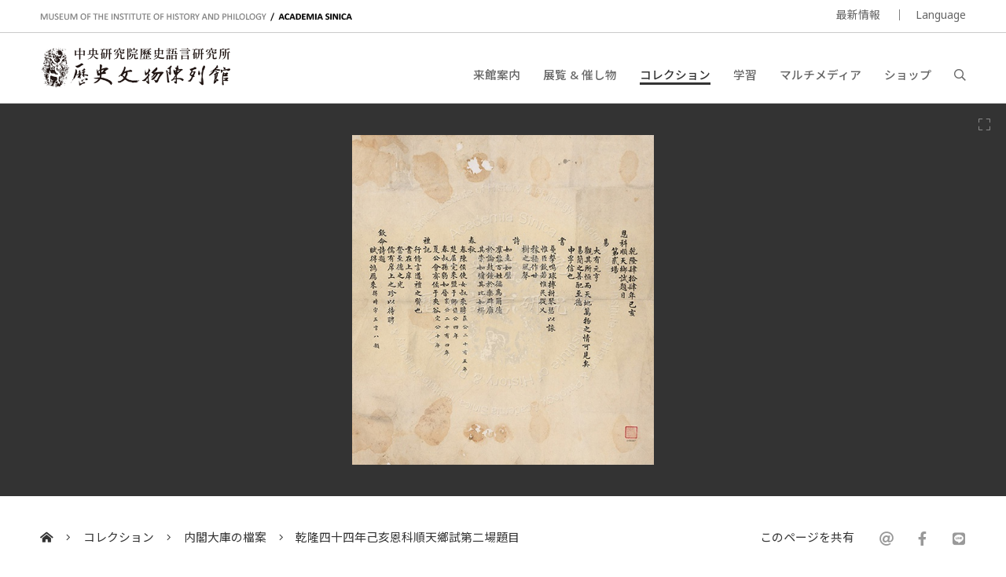

--- FILE ---
content_type: text/html; charset=UTF-8
request_url: https://museum.sinica.edu.tw/ja/collection/17/item/609/
body_size: 15026
content:
<!DOCTYPE HTML>
<html lang="ja-jp">
<head>
<meta http-equiv="Content-Type" content="text/html; charset=utf-8">
<base href="https://museum.sinica.edu.tw/ja/">

<!-- Font -->
<link rel="preconnect" href="https://fonts.googleapis.com">
<link rel="preconnect" href="https://fonts.gstatic.com" crossorigin>
<link href="https://fonts.googleapis.com/css2?family=Noto+Sans+TC:wght@100..900&family=Noto+Sans:ital,wght@0,100..900;1,100..900&display=swap" rel="stylesheet">
<link href="https://fonts.googleapis.com/css2?family=Noto+Sans+JP:wght@100..900&display=swap" rel="stylesheet">

<!-- Meta -->
<title>乾隆四十四年己亥恩科順天鄉試第二場題目 | 中研院歷史語言研究所歷史文物陳列館</title>
<meta name="keywords" content="">  
<meta name="description" content="清代除尋常「正科」的例試之外，若遇皇帝登基、壽誕等國家慶典，特開「恩科」。乾隆四十五年適遇高宗七旬萬壽，因此於四十四年八月舉行恩科鄉試，翌年三月舉行恩科會...">  
<meta name="author" content="中研院歷史語言研究所歷史文物陳列館">
<meta name="viewport" content="width=device-width, initial-scale=1.0">

<!-- Open Graph -->
<meta property="og:title" content="乾隆四十四年己亥恩科順天鄉試第二場題目 | 中研院歷史語言研究所歷史文物陳列館" />
<meta property="og:url" content="http://museum.sinica.edu.tw/ja/collection/17/item/609/" />
<meta property="og:description" content="清代除尋常「正科」的例試之外，若遇皇帝登基、壽誕等國家慶典，特開「恩科」。乾隆四十五年適遇高宗七旬萬壽，因此於四十四年八月舉行恩科鄉試，翌年三月舉行恩科會..." />
<meta property="og:image" content="https://museum.sinica.edu.tw/_upload/image/collection_item/large/7675c947ac558f2c.jpg" />

<!-- Twitter cards -->
<meta name="twitter:card" content="summary" />
<meta name="twitter:title" content="乾隆四十四年己亥恩科順天鄉試第二場題目 | 中研院歷史語言研究所歷史文物陳列館" />
<meta name="twitter:description" content="清代除尋常「正科」的例試之外，若遇皇帝登基、壽誕等國家慶典，特開「恩科」。乾隆四十五年適遇高宗七旬萬壽，因此於四十四年八月舉行恩科鄉試，翌年三月舉行恩科會..." />
<meta name="twitter:image" content="https://museum.sinica.edu.tw/_upload/image/collection_item/large/7675c947ac558f2c.jpg" />
<meta name="twitter:url" content="http://museum.sinica.edu.tw/ja/collection/17/item/609/" />

<!-- Style -->
<link href="/_js/jQuery/plugin/lightGallery2/dist/css/lightgallery-bundle.min.css" rel="preload" as="style" onload="this.onload=null;this.rel='stylesheet'" />
<link href="/_js/jQuery/plugin/jssocials/jssocials.css" rel="preload" as="style" onload="this.onload=null;this.rel='stylesheet'" />
<link href="/_js/jQuery/plugin/jssocials/jssocials-theme-plain.css" rel="preload" as="style" onload="this.onload=null;this.rel='stylesheet'" />
<link href="/_js/jQuery/plugin/tooltipster/dist/css/tooltipster.bundle.min.css" rel="preload" as="style" onload="this.onload=null;this.rel='stylesheet'" />
<link href="/_js/jQuery/plugin/tooltipster/dist/css/plugins/tooltipster/sideTip/themes/tooltipster-sideTip-shadow.min.css" rel="preload" as="style" onload="this.onload=null;this.rel='stylesheet'" />
<link rel="stylesheet" href="/_js/jQuery/plugin/flickity/v2.3/flickity.css" rel="preload" as="style" onload="this.onload=null;this.rel='stylesheet'" />
<link rel="stylesheet" href="/_toolkit/froala-editor-2.7.0/css/froala_style.min.css" rel="preload" as="style" onload="this.onload=null;this.rel='stylesheet'" />
<link rel="stylesheet" href="css/style.css?update=1744873151" rel="preload" as="style" onload="this.onload=null;this.rel='stylesheet'"/>
<link rel="stylesheet" href="css/responsive.css?update=1730694032" rel="preload" as="style" onload="this.onload=null;this.rel='stylesheet'"/>

<!-- Favicon -->
<link rel="icon" href="favicon/favicon.ico" type="image/x-icon" /> 
<link rel="shortcut icon" href="favicon/favicon.ico" type="image/x-icon" />

<!-- JS -->

<!-- Google tag (gtag.js) -->
<!-- Google tag (gtag.js) -->
<script async src="https://www.googletagmanager.com/gtag/js?id=G-BT0BN0KB0B"> </script>
<script>
    window.dataLayer = window.dataLayer || [];
    function gtag(){dataLayer.push(arguments);}
    gtag('js', new Date());
    gtag('set', {cookie_domain: 'sinica.edu.tw'});
    gtag('set', {cookie_flags: 'SameSite=Lax;Secure'});
    gtag('config', 'G-BT0BN0KB0B', { cookie_flags: 'SameSite=Lax;Secure', cookie_domain: 'sinica.edu.tw' });
</script>
<script src="https://code.jquery.com/jquery-3.7.1.min.js" integrity="sha256-/JqT3SQfawRcv/BIHPThkBvs0OEvtFFmqPF/lYI/Cxo=" crossorigin="anonymous"></script>
<script src="combine.js?update=1726679996" defer></script>
<script src="script.js?update=1726710028" defer></script>
<script src="https://kit.fontawesome.com/337359d6df.js" crossorigin="anonymous" defer></script></head>

<body class="ja">
	<div id="container">
        
    	<!--header-->
        <a accesskey="U" href="https://museum.sinica.edu.tw/ja/collection/17/item/609/#accessibility-c" id="accessibility-c" title="頁首區塊" class="accessibility-point">:::</a>  
<header id="header-wrapper" class="wrapper">
    	<div id="header-top">
        	<div class="inner">
        		<div class="title-en"><a href="https://museum.sinica.edu.tw/ja/">MUSEUM OF THE INSTITUTE OF HISTORY AND PHILOLOGY  /  ACADEMIA SINICA</a></div>
            	<ul id="header-toolbar">
            		<li><a href="news/">最新情報</a></li>
                    					
										
                    <li><a href="#" class="language-button">Language</a>
                    	<div id="language-menu">
                        
                                
                                                <a href="https://museum.sinica.edu.tw/en/collection/17/item/609/" >ENGLISH</a>
                                                <a href="https://museum.sinica.edu.tw/collection/17/item/609/" >中文</a>
                                                <a href="https://museum.sinica.edu.tw/ja/collection/17/item/609/" class="active">日本語</a>
                                                </div>
                    </li>
            	</ul>
            </div>
        </div>
        <div id="header-bottom">
        	<div class="inner">
        		<a href="https://museum.sinica.edu.tw/ja/"><img src="image/logo.png" class="logo" /></a>
        		<h1><a href="https://museum.sinica.edu.tw/ja/">中央研究院歷史語言研究所歷史文物陳列館</a></h1>
            	<nav id="header-nav">
            		<ul>
                		<li >
                        	<a href="news/">最新情報</a>
                        </li>
                		<li >
                        	<a href="visit/">来館案内</a>
                        </li>
                		<li >
                        	<a href="exhibitions-events/">展覧 &amp; 催し物</a>
                        </li>
                		<li class="active">
                        	<a href="collection/">コレクション</a>
                        </li>
                		<li >
                        	<a href="knowledge-base/">学習</a>
                        </li>
                		<li >
                        	<a href="multimedia/">マルチメディア</a>
                        </li>
                		<li >
                        	<a href="shop/">ショップ</a>
                        </li>
                		<li><a href="#" id="header-search-button"><i class="far fa-search"></i></a></li>
                	</ul>
            	</nav>
        		<div id="mobile-menu-btn">
            		<div class="bar"></div>
            		<div class="bar"></div>
            		<div class="bar"></div>
        		</div>
        		<div id="mobile-menu-close"><i class="fal fa-times"></i></div>
            </div>
        </div>
		<div id="header-search">
			<div class="inner">
    			<form id="header-search-form">
        			<input type="text" name="q" value="" placeholder="検索" autocomplete="off" />
            		<button type="submit"><i class="far fa-search"></i></button>
        		</form>
                <a accesskey="S" href="search/" id="accessibility-s" title="搜尋頁面" class="accessibility-point">:::</a>
    		</div>
		</div>
</header>                
        <!--header-->
        
        <!--Image viewer-->
                <div class="image-viewer-wrapper full single ">                
        	<div class="image-viewer">
                        
            	                <div class="item" >
                        
                        	<img src="_upload/image/collection_item/large/7675c947ac558f2c.jpg" alt="乾隆四十四年己亥恩科順天鄉試第二場題目" />
                            
                        	                            
                        	<a href="_upload/image/collection_item/hd/7675c947ac558f2c.jpg" class="zoom-btn image-viewer-btn"><i class="fal fa-expand"></i></a>
                        	<a href="#" class="thumb-btn image-viewer-btn"><i class="fas fa-th"></i></a>
                                                    	
                        </div>
                                      
            </div>
        	<div class="image-viewer-nav">
            	            	<div class="item">
            		<img src="_upload/image/collection_item/thumbnail/7675c947ac558f2c.jpg" alt="乾隆四十四年己亥恩科順天鄉試第二場題目" class="portrait" />
                	            	</div>
            	        	</div>            
        	<div class="image-viewer-pager"><span class="current">1</span> &nbsp;/&nbsp; 1</div>
            
                    </div> 
                <!--Image viewer-->
                
        <!--main-->
        <div id="breadcrumb">
           	<div class="inner">
                 <a href="https://museum.sinica.edu.tw/ja/"><i class="fas fa-home-alt"></i></a>
                 <span class="seperator"><i class="fal fa-angle-right"></i></span>
                                  	<a href="collection/">コレクション</a>
                 	<span class="seperator"><i class="fal fa-angle-right"></i></span>
                 	<a href="collection/17/">内閣大庫の檔案</a>
                                  <span class="seperator"><i class="fal fa-angle-right"></i></span>
                 <a href="collection/17/item/609/">乾隆四十四年己亥恩科順天鄉試第二場題目</a>
                 <div class="social-share">
                 	<div>このページを共有</div>
                    <div class="sharer"></div>
                 </div>
            </div>
        </div>
        
        <a accesskey="C" href="https://museum.sinica.edu.tw/ja/collection/17/item/609/#accessibility-c" id="accessibility-c" title="主文區塊" class="accessibility-point">:::</a>
        <div id="main-wrapper" class="wrapper">
			<article>   	
            <div class="inner">
                    
                <div id="main-header" class="border">            
            		<h1>乾隆四十四年己亥恩科順天鄉試第二場題目</h1>
                </div>
                
                <div id="main-content-aside-wrapper">
                <div id="main-content">
                    <!--Main article-->
                                    	<div class="fr-view">清代除尋常「正科」的例試之外，若遇皇帝登基、壽誕等國家慶典，特開「恩科」。乾隆四十五年適遇高宗七旬萬壽，因此於四十四年八月舉行恩科鄉試，翌年三月舉行恩科會試，「以彰壽考作人之盛」。科考每試三場，每場三日。例定八月初九為第一場，試以四書三道，經義四首。十二日第二場，試以五經各一道，十五日為第三場，試以時務策五道。此為順天鄉試第二場題目。除五經各一道外，並欽命詩題「賦得鴻雁來」得「時」字，五言八韻。自乾隆二十二年（1757）開始，在鄉試和會試中增考五言八韻詩一首。試帖詩因詩題多取成句，故題前均冠以「賦得」二字。採用八韻排律的形式，倣效八股文起、承、轉、合的結構。每韻上、下兩句為一聯，首聯「破題」，次聯「承題」，三聯「起股」，四、五聯「中股」，六、 七聯「後股」，尾聯則為「束股」。</div>
                                        <dl>
                    	                        <dt>典藏號</dt>
                        <dd>105387</dd>
                                            	                        <dt>期間</dt>
                        <dd>乾隆四十四年（1779）</dd>
                                            	                        <dt>尺寸</dt>
                        <dd>84.2x77.6 公分</dd>
                                            	                    	                        <dt>材質</dt>
                        <dd>紙</dd>
                                            	                    </dl>
                    <!--Main article-->
                    
                    
                    
                </div>
                
                
                <aside id="main-aside" class="short-padding">
                	<div id="main-aside-inner">
                        
                                                
                	</div>     
                </aside>
                
                </div>
                
                <h3 class="border no-top">その他のコレクションアイテム</h3>
                <!--blocks-->
                                <div class="block-list image-block col-4 masonry">
                	                    <div class="item">
                    	<div class="thumb fit-width" style="height:0; padding-top:30%">
                        	<a href="collection/17/item/42/"><img data-src="_upload/image/collection_item/thumbnail/9525fb22bfeca872.jpg" alt="掲帖　河南巡撫呉景道掲請休致" class="lazy" /></a>
                        </div>
                        <div class="data">
                        	<div class="title"><a href="collection/17/item/42/">掲帖　河南巡撫呉景道掲請休致</a></div>
                        </div>
                    </div>
                                        <div class="item">
                    	<div class="thumb fit-width" style="height:0; padding-top:65.833333333333%">
                        	<a href="collection/17/item/114/"><img data-src="_upload/image/collection_item/thumbnail/dc1382765024.jpg" alt="李成蹊殿試試卷" class="lazy" /></a>
                        </div>
                        <div class="data">
                        	<div class="title"><a href="collection/17/item/114/">李成蹊殿試試卷</a></div>
                        </div>
                    </div>
                                        <div class="item">
                    	<div class="thumb fit-width" style="height:0; padding-top:23.541666666667%">
                        	<a href="collection/17/item/43/"><img data-src="_upload/image/collection_item/thumbnail/830639832bece375.jpg" alt="題本　署山西巡撫巴延三題報奉到加上皇太后徽号恩詔日期" class="lazy" /></a>
                        </div>
                        <div class="data">
                        	<div class="title"><a href="collection/17/item/43/">題本　署山西巡撫巴延三題報奉到加上皇太后徽号恩詔日期</a></div>
                        </div>
                    </div>
                                        <div class="item">
                    	<div class="thumb fit-width" style="height:0; padding-top:24.791666666667%">
                        	<a href="collection/17/item/45/"><img data-src="_upload/image/collection_item/thumbnail/4045fb22b3c387dd.jpg" alt="勅諭劉瑞芬出使法義比三国" class="lazy" /></a>
                        </div>
                        <div class="data">
                        	<div class="title"><a href="collection/17/item/45/">勅諭劉瑞芬出使法義比三国</a></div>
                        </div>
                    </div>
                                        <div class="item">
                    	<div class="thumb fit-width" style="height:0; padding-top:43.958333333333%">
                        	<a href="collection/17/item/789/"><img data-src="_upload/image/collection_item/thumbnail/9035fb23ffe827cb.jpg" alt="鎮國公額爾圖之子納伊音圖為輔國將軍" class="lazy" /></a>
                        </div>
                        <div class="data">
                        	<div class="title"><a href="collection/17/item/789/">鎮國公額爾圖之子納伊音圖為輔國將軍</a></div>
                        </div>
                    </div>
                                        <div class="item">
                    	<div class="thumb fit-width" style="height:0; padding-top:55.208333333333%">
                        	<a href="collection/17/item/115/"><img data-src="_upload/image/collection_item/thumbnail/dc1382765043.jpg" alt="會試第六名駱雲硃卷" class="lazy" /></a>
                        </div>
                        <div class="data">
                        	<div class="title"><a href="collection/17/item/115/">會試第六名駱雲硃卷</a></div>
                        </div>
                    </div>
                                        <div class="item">
                    	<div class="thumb fit-width" style="height:0; padding-top:105.96026490066%">
                        	<a href="collection/17/item/116/"><img data-src="_upload/image/collection_item/thumbnail/9985fb22c9fda192.jpg" alt="會試第二場謝錫墨卷" class="lazy" /></a>
                        </div>
                        <div class="data">
                        	<div class="title"><a href="collection/17/item/116/">會試第二場謝錫墨卷</a></div>
                        </div>
                    </div>
                                        <div class="item">
                    	<div class="thumb fit-width" style="height:0; padding-top:52.083333333333%">
                        	<a href="collection/17/item/125/"><img data-src="_upload/image/collection_item/thumbnail/8618dd3c9aa0ac.jpg" alt="聖祖仁皇帝（康熙）の遺詔" class="lazy" /></a>
                        </div>
                        <div class="data">
                        	<div class="title"><a href="collection/17/item/125/">聖祖仁皇帝（康熙）の遺詔</a></div>
                        </div>
                    </div>
                                        <div class="item">
                    	<div class="thumb fit-width" style="height:0; padding-top:32.5%">
                        	<a href="collection/17/item/147/"><img data-src="_upload/image/collection_item/thumbnail/8126398330c4e061.jpg" alt="紀昀提督福建學政坐名敕書" class="lazy" /></a>
                        </div>
                        <div class="data">
                        	<div class="title"><a href="collection/17/item/147/">紀昀提督福建學政坐名敕書</a></div>
                        </div>
                    </div>
                                        <div class="item">
                    	<div class="thumb fit-width" style="height:0; padding-top:27.5%">
                        	<a href="collection/17/item/148/"><img data-src="_upload/image/collection_item/thumbnail/313618dd38add186.jpg" alt="寶良承襲奉恩將軍誥命" class="lazy" /></a>
                        </div>
                        <div class="data">
                        	<div class="title"><a href="collection/17/item/148/">寶良承襲奉恩將軍誥命</a></div>
                        </div>
                    </div>
                                        <div class="item">
                    	<div class="thumb fit-width" style="height:0; padding-top:45%">
                        	<a href="collection/17/item/149/"><img data-src="_upload/image/collection_item/thumbnail/dc1382762400.jpg" alt="朱山泰授拜他喇布勒哈番敕命" class="lazy" /></a>
                        </div>
                        <div class="data">
                        	<div class="title"><a href="collection/17/item/149/">朱山泰授拜他喇布勒哈番敕命</a></div>
                        </div>
                    </div>
                                        <div class="item">
                    	<div class="thumb fit-width" style="height:0; padding-top:30%">
                        	<a href="collection/17/item/151/"><img data-src="_upload/image/collection_item/thumbnail/dc1382762538.jpg" alt="內閣奉上諭一道" class="lazy" /></a>
                        </div>
                        <div class="data">
                        	<div class="title"><a href="collection/17/item/151/">內閣奉上諭一道</a></div>
                        </div>
                    </div>
                                        <div class="item">
                    	<div class="thumb fit-width" style="height:0; padding-top:43.958333333333%">
                        	<a href="collection/17/item/152/"><img data-src="_upload/image/collection_item/thumbnail/dc1382762584.jpg" alt="兵部申飭兵丁由" class="lazy" /></a>
                        </div>
                        <div class="data">
                        	<div class="title"><a href="collection/17/item/152/">兵部申飭兵丁由</a></div>
                        </div>
                    </div>
                                        <div class="item">
                    	<div class="thumb fit-width" style="height:0; padding-top:114.5584725537%">
                        	<a href="collection/17/item/153/"><img data-src="_upload/image/collection_item/thumbnail/dc1382762617.jpg" alt="都察院給御史米襄精微批文" class="lazy" /></a>
                        </div>
                        <div class="data">
                        	<div class="title"><a href="collection/17/item/153/">都察院給御史米襄精微批文</a></div>
                        </div>
                    </div>
                                        <div class="item">
                    	<div class="thumb fit-width" style="height:0; padding-top:19.791666666667%">
                        	<a href="collection/17/item/155/"><img data-src="_upload/image/collection_item/thumbnail/547618dd6285ab7a.jpg" alt="子皇帝旻寧慶賀皇太后表文" class="lazy" /></a>
                        </div>
                        <div class="data">
                        	<div class="title"><a href="collection/17/item/155/">子皇帝旻寧慶賀皇太后表文</a></div>
                        </div>
                    </div>
                                        <div class="item">
                    	<div class="thumb fit-width" style="height:0; padding-top:150%">
                        	<a href="collection/17/item/156/"><img data-src="_upload/image/collection_item/thumbnail/453618dd66ef1c32.jpg" alt="福建金門總兵官羅英笈慶賀皇帝長至令節表文" class="lazy" /></a>
                        </div>
                        <div class="data">
                        	<div class="title"><a href="collection/17/item/156/">福建金門總兵官羅英笈慶賀皇帝長至令節表文</a></div>
                        </div>
                    </div>
                                        <div class="item">
                    	<div class="thumb fit-width" style="height:0; padding-top:84.375%">
                        	<a href="collection/17/item/157/"><img data-src="_upload/image/collection_item/thumbnail/86763983347e500d.jpg" alt="滿文本清聖祖起居注稿" class="lazy" /></a>
                        </div>
                        <div class="data">
                        	<div class="title"><a href="collection/17/item/157/">滿文本清聖祖起居注稿</a></div>
                        </div>
                    </div>
                                        <div class="item">
                    	<div class="thumb fit-width" style="height:0; padding-top:85.208333333333%">
                        	<a href="collection/17/item/158/"><img data-src="_upload/image/collection_item/thumbnail/4066398332b5e9a5.jpg" alt="漢文本清聖祖起居注稿" class="lazy" /></a>
                        </div>
                        <div class="data">
                        	<div class="title"><a href="collection/17/item/158/">漢文本清聖祖起居注稿</a></div>
                        </div>
                    </div>
                                        <div class="item">
                    	<div class="thumb fit-width" style="height:0; padding-top:74.375%">
                        	<a href="collection/17/item/159/"><img data-src="_upload/image/collection_item/thumbnail/964639833639f03b.jpg" alt="清世祖章皇帝實錄稿" class="lazy" /></a>
                        </div>
                        <div class="data">
                        	<div class="title"><a href="collection/17/item/159/">清世祖章皇帝實錄稿</a></div>
                        </div>
                    </div>
                                        <div class="item">
                    	<div class="thumb fit-width" style="height:0; padding-top:48.333333333333%">
                        	<a href="collection/17/item/160/"><img data-src="_upload/image/collection_item/thumbnail/dc1382763016.jpg" alt="滿文本清世祖實錄稿" class="lazy" /></a>
                        </div>
                        <div class="data">
                        	<div class="title"><a href="collection/17/item/160/">滿文本清世祖實錄稿</a></div>
                        </div>
                    </div>
                                        <div class="item">
                    	<div class="thumb fit-width" style="height:0; padding-top:100%">
                        	<a href="collection/17/item/161/"><img data-src="_upload/image/collection_item/thumbnail/dc1382763040.jpg" alt="盛京應用織金坐龍黃緞地黃綢裏夾包袱圖樣" class="lazy" /></a>
                        </div>
                        <div class="data">
                        	<div class="title"><a href="collection/17/item/161/">盛京應用織金坐龍黃緞地黃綢裏夾包袱圖樣</a></div>
                        </div>
                    </div>
                                        <div class="item">
                    	<div class="thumb fit-width" style="height:0; padding-top:125.65445026178%">
                        	<a href="collection/17/item/162/"><img data-src="_upload/image/collection_item/thumbnail/821639827650a7ff.jpg" alt="先蠶壇總圖" class="lazy" /></a>
                        </div>
                        <div class="data">
                        	<div class="title"><a href="collection/17/item/162/">先蠶壇總圖</a></div>
                        </div>
                    </div>
                                        <div class="item">
                    	<div class="thumb fit-width" style="height:0; padding-top:57.291666666667%">
                        	<a href="collection/17/item/166/"><img data-src="_upload/image/collection_item/thumbnail/3156398338cc0f53.jpg" alt="內閣學士兼禮部侍郎吳襄為遵例自陳不職奏本" class="lazy" /></a>
                        </div>
                        <div class="data">
                        	<div class="title"><a href="collection/17/item/166/">內閣學士兼禮部侍郎吳襄為遵例自陳不職奏本</a></div>
                        </div>
                    </div>
                                        <div class="item">
                    	<div class="thumb fit-width" style="height:0; padding-top:36.875%">
                        	<a href="collection/17/item/167/"><img data-src="_upload/image/collection_item/thumbnail/758639833ceed7b8.jpg" alt="兵部尚書為遵旨察議題本" class="lazy" /></a>
                        </div>
                        <div class="data">
                        	<div class="title"><a href="collection/17/item/167/">兵部尚書為遵旨察議題本</a></div>
                        </div>
                    </div>
                                        <div class="item">
                    	<div class="thumb fit-width" style="height:0; padding-top:58.125%">
                        	<a href="collection/17/item/168/"><img data-src="_upload/image/collection_item/thumbnail/560639834127e322.jpg" alt="浙江總督管巡撫事李衛恭謝天恩揭帖" class="lazy" /></a>
                        </div>
                        <div class="data">
                        	<div class="title"><a href="collection/17/item/168/">浙江總督管巡撫事李衛恭謝天恩揭帖</a></div>
                        </div>
                    </div>
                                        <div class="item">
                    	<div class="thumb fit-width" style="height:0; padding-top:44.166666666667%">
                        	<a href="collection/17/item/169/"><img data-src="_upload/image/collection_item/thumbnail/2036398345014f12.jpg" alt="河南巡撫羅繡錦報緊急賊情啟本" class="lazy" /></a>
                        </div>
                        <div class="data">
                        	<div class="title"><a href="collection/17/item/169/">河南巡撫羅繡錦報緊急賊情啟本</a></div>
                        </div>
                    </div>
                                        <div class="item">
                    	<div class="thumb fit-width" style="height:0; padding-top:80%">
                        	<a href="collection/17/item/170/"><img data-src="_upload/image/collection_item/thumbnail/630618dd6b992fea.jpg" alt="湖廣容美宣撫使田玄詳文" class="lazy" /></a>
                        </div>
                        <div class="data">
                        	<div class="title"><a href="collection/17/item/170/">湖廣容美宣撫使田玄詳文</a></div>
                        </div>
                    </div>
                                        <div class="item">
                    	<div class="thumb fit-width" style="height:0; padding-top:74.375%">
                        	<a href="collection/17/item/171/"><img data-src="_upload/image/collection_item/thumbnail/dc1382763809.jpg" alt="兵部兵票" class="lazy" /></a>
                        </div>
                        <div class="data">
                        	<div class="title"><a href="collection/17/item/171/">兵部兵票</a></div>
                        </div>
                    </div>
                                        <div class="item">
                    	<div class="thumb fit-width" style="height:0; padding-top:62.5%">
                        	<a href="collection/17/item/172/"><img data-src="_upload/image/collection_item/thumbnail/480639827e8f3200.jpg" alt="霍丘縣民胡捷告狀" class="lazy" /></a>
                        </div>
                        <div class="data">
                        	<div class="title"><a href="collection/17/item/172/">霍丘縣民胡捷告狀</a></div>
                        </div>
                    </div>
                                        <div class="item">
                    	<div class="thumb fit-width" style="height:0; padding-top:83.333333333333%">
                        	<a href="collection/17/item/793/"><img data-src="_upload/image/collection_item/thumbnail/6946033473092de0.jpg" alt="廣西武鄉試題名錄" class="lazy" /></a>
                        </div>
                        <div class="data">
                        	<div class="title"><a href="collection/17/item/793/">廣西武鄉試題名錄</a></div>
                        </div>
                    </div>
                                        <div class="item">
                    	<div class="thumb fit-width" style="height:0; padding-top:91.041666666667%">
                        	<a href="collection/17/item/794/"><img data-src="_upload/image/collection_item/thumbnail/370603348892dd2f.jpg" alt="恩科廣東武鄉試錄" class="lazy" /></a>
                        </div>
                        <div class="data">
                        	<div class="title"><a href="collection/17/item/794/">恩科廣東武鄉試錄</a></div>
                        </div>
                    </div>
                                        <div class="item">
                    	<div class="thumb fit-width" style="height:0; padding-top:92.083333333333%">
                        	<a href="collection/17/item/177/"><img data-src="_upload/image/collection_item/thumbnail/719618dd7a5b921e.jpg" alt="浙江鄉試錄" class="lazy" /></a>
                        </div>
                        <div class="data">
                        	<div class="title"><a href="collection/17/item/177/">浙江鄉試錄</a></div>
                        </div>
                    </div>
                                        <div class="item">
                    	<div class="thumb fit-width" style="height:0; padding-top:100%">
                        	<a href="collection/17/item/178/"><img data-src="_upload/image/collection_item/thumbnail/314618dd77e9a6a9.jpg" alt="浙江鄉試錄" class="lazy" /></a>
                        </div>
                        <div class="data">
                        	<div class="title"><a href="collection/17/item/178/">浙江鄉試錄</a></div>
                        </div>
                    </div>
                                        <div class="item">
                    	<div class="thumb fit-width" style="height:0; padding-top:81.875%">
                        	<a href="collection/17/item/181/"><img data-src="_upload/image/collection_item/thumbnail/dc1382763573.jpg" alt="乾隆四十年武殿試試卷 第二甲第三名于宗範" class="lazy" /></a>
                        </div>
                        <div class="data">
                        	<div class="title"><a href="collection/17/item/181/">乾隆四十年武殿試試卷 第二甲第三名于宗範</a></div>
                        </div>
                    </div>
                                        <div class="item">
                    	<div class="thumb fit-width" style="height:0; padding-top:54.583333333333%">
                        	<a href="collection/17/item/182/"><img data-src="_upload/image/collection_item/thumbnail/dc1382763553.jpg" alt="康熙二十四年會試 第四十一名汪薇硃卷" class="lazy" /></a>
                        </div>
                        <div class="data">
                        	<div class="title"><a href="collection/17/item/182/">康熙二十四年會試 第四十一名汪薇硃卷</a></div>
                        </div>
                    </div>
                                        <div class="item">
                    	<div class="thumb fit-width" style="height:0; padding-top:93.333333333333%">
                        	<a href="collection/17/item/183/"><img data-src="_upload/image/collection_item/thumbnail/429618dd7d339cf4.jpg" alt="康熙壬午科湖廣鄉試闈墨 第二十一名金陽瑗至第四十名楊緒" class="lazy" /></a>
                        </div>
                        <div class="data">
                        	<div class="title"><a href="collection/17/item/183/">康熙壬午科湖廣鄉試闈墨 第二十一名金陽瑗至第四十名楊緒</a></div>
                        </div>
                    </div>
                                        <div class="item">
                    	<div class="thumb fit-width" style="height:0; padding-top:60.625%">
                        	<a href="collection/17/item/184/"><img data-src="_upload/image/collection_item/thumbnail/dc1382763507.jpg" alt="康熙二十四年會試 第三場魏男會試墨卷" class="lazy" /></a>
                        </div>
                        <div class="data">
                        	<div class="title"><a href="collection/17/item/184/">康熙二十四年會試 第三場魏男會試墨卷</a></div>
                        </div>
                    </div>
                                        <div class="item">
                    	<div class="thumb fit-width" style="height:0; padding-top:59.166666666667%">
                        	<a href="collection/17/item/185/"><img data-src="_upload/image/collection_item/thumbnail/dc1382763482.jpg" alt="康熙二十四年會試 第二場章振萼會試墨卷" class="lazy" /></a>
                        </div>
                        <div class="data">
                        	<div class="title"><a href="collection/17/item/185/">康熙二十四年會試 第二場章振萼會試墨卷</a></div>
                        </div>
                    </div>
                                        <div class="item">
                    	<div class="thumb fit-width" style="height:0; padding-top:150%">
                        	<a href="collection/17/item/186/"><img data-src="_upload/image/collection_item/thumbnail/12763982913013f8.jpg" alt="康熙五十二年萬壽科武會試第三場題目" class="lazy" /></a>
                        </div>
                        <div class="data">
                        	<div class="title"><a href="collection/17/item/186/">康熙五十二年萬壽科武會試第三場題目</a></div>
                        </div>
                    </div>
                                        <div class="item">
                    	<div class="thumb fit-width" style="height:0; padding-top:100.20876826722%">
                        	<a href="collection/17/item/188/"><img data-src="_upload/image/collection_item/thumbnail/4086398294829714.jpg" alt="乾隆二十八年癸未科會試第三場題目" class="lazy" /></a>
                        </div>
                        <div class="data">
                        	<div class="title"><a href="collection/17/item/188/">乾隆二十八年癸未科會試第三場題目</a></div>
                        </div>
                    </div>
                                        <div class="item">
                    	<div class="thumb fit-width" style="height:0; padding-top:71.666666666667%">
                        	<a href="collection/17/item/437/"><img data-src="_upload/image/collection_item/thumbnail/410577336a510d46.jpg" alt="満洲文版　清世祖（順治）即位の大赦の詔書" class="lazy" /></a>
                        </div>
                        <div class="data">
                        	<div class="title"><a href="collection/17/item/437/">満洲文版　清世祖（順治）即位の大赦の詔書</a></div>
                        </div>
                    </div>
                                        <div class="item">
                    	<div class="thumb fit-width" style="height:0; padding-top:22.083333333333%">
                        	<a href="collection/17/item/438/"><img data-src="_upload/image/collection_item/thumbnail/6615809bf10ec340.jpg" alt="世祖章皇帝登極詔書稿" class="lazy" /></a>
                        </div>
                        <div class="data">
                        	<div class="title"><a href="collection/17/item/438/">世祖章皇帝登極詔書稿</a></div>
                        </div>
                    </div>
                                        <div class="item">
                    	<div class="thumb fit-width" style="height:0; padding-top:23.333333333333%">
                        	<a href="collection/17/item/440/"><img data-src="_upload/image/collection_item/thumbnail/43557733b8e3eb9d.jpg" alt="大學士洪承疇咨稿" class="lazy" /></a>
                        </div>
                        <div class="data">
                        	<div class="title"><a href="collection/17/item/440/">大學士洪承疇咨稿</a></div>
                        </div>
                    </div>
                                        <div class="item">
                    	<div class="thumb fit-width" style="height:0; padding-top:40.416666666667%">
                        	<a href="collection/17/item/441/"><img data-src="_upload/image/collection_item/thumbnail/21357733cc24c6d8.jpg" alt="吏部咨文" class="lazy" /></a>
                        </div>
                        <div class="data">
                        	<div class="title"><a href="collection/17/item/441/">吏部咨文</a></div>
                        </div>
                    </div>
                                        <div class="item">
                    	<div class="thumb fit-width" style="height:0; padding-top:59.166666666667%">
                        	<a href="collection/17/item/442/"><img data-src="_upload/image/collection_item/thumbnail/7776398285ae6b87.jpg" alt="世祖章皇帝遺詔（稿）" class="lazy" /></a>
                        </div>
                        <div class="data">
                        	<div class="title"><a href="collection/17/item/442/">世祖章皇帝遺詔（稿）</a></div>
                        </div>
                    </div>
                                        <div class="item">
                    	<div class="thumb fit-width" style="height:0; padding-top:30.416666666667%">
                        	<a href="collection/17/item/443/"><img data-src="_upload/image/collection_item/thumbnail/74057ce3f415a06b.jpg" alt="世祖章皇帝遺詔（簿冊抄本）" class="lazy" /></a>
                        </div>
                        <div class="data">
                        	<div class="title"><a href="collection/17/item/443/">世祖章皇帝遺詔（簿冊抄本）</a></div>
                        </div>
                    </div>
                                        <div class="item">
                    	<div class="thumb fit-width" style="height:0; padding-top:27.5%">
                        	<a href="collection/17/item/444/"><img data-src="_upload/image/collection_item/thumbnail/8026398321f6df03.jpg" alt="聖祖仁皇帝親政詔書" class="lazy" /></a>
                        </div>
                        <div class="data">
                        	<div class="title"><a href="collection/17/item/444/">聖祖仁皇帝親政詔書</a></div>
                        </div>
                    </div>
                                        <div class="item">
                    	<div class="thumb fit-width" style="height:0; padding-top:56.666666666667%">
                        	<a href="collection/17/item/447/"><img data-src="_upload/image/collection_item/thumbnail/1175774bfa2e2eae.jpg" alt="世宗憲皇帝（雍正）即位詔書" class="lazy" /></a>
                        </div>
                        <div class="data">
                        	<div class="title"><a href="collection/17/item/447/">世宗憲皇帝（雍正）即位詔書</a></div>
                        </div>
                    </div>
                                        <div class="item">
                    	<div class="thumb fit-width" style="height:0; padding-top:38.75%">
                        	<a href="collection/17/item/448/"><img data-src="_upload/image/collection_item/thumbnail/375774c3ab49760.jpg" alt="世宗憲皇帝（雍正）の遺詔" class="lazy" /></a>
                        </div>
                        <div class="data">
                        	<div class="title"><a href="collection/17/item/448/">世宗憲皇帝（雍正）の遺詔</a></div>
                        </div>
                    </div>
                                        <div class="item">
                    	<div class="thumb fit-width" style="height:0; padding-top:42.5%">
                        	<a href="collection/17/item/450/"><img data-src="_upload/image/collection_item/thumbnail/26963982f8b6fcc0.jpg" alt="高宗純皇帝（乾隆）の即位詔書" class="lazy" /></a>
                        </div>
                        <div class="data">
                        	<div class="title"><a href="collection/17/item/450/">高宗純皇帝（乾隆）の即位詔書</a></div>
                        </div>
                    </div>
                                        <div class="item">
                    	<div class="thumb fit-width" style="height:0; padding-top:53.541666666667%">
                        	<a href="collection/17/item/453/"><img data-src="_upload/image/collection_item/thumbnail/455774cbcb1950e.jpg" alt="仁宗睿皇帝（嘉慶）の遺詔" class="lazy" /></a>
                        </div>
                        <div class="data">
                        	<div class="title"><a href="collection/17/item/453/">仁宗睿皇帝（嘉慶）の遺詔</a></div>
                        </div>
                    </div>
                                        <div class="item">
                    	<div class="thumb fit-width" style="height:0; padding-top:150%">
                        	<a href="collection/17/item/454/"><img data-src="_upload/image/collection_item/thumbnail/2765774cd082a770.jpg" alt="仁宗睿皇帝遺詔(謄黃)" class="lazy" /></a>
                        </div>
                        <div class="data">
                        	<div class="title"><a href="collection/17/item/454/">仁宗睿皇帝遺詔(謄黃)</a></div>
                        </div>
                    </div>
                                        <div class="item">
                    	<div class="thumb fit-width" style="height:0; padding-top:23.333333333333%">
                        	<a href="collection/17/item/455/"><img data-src="_upload/image/collection_item/thumbnail/90157abe527b7356.jpg" alt="乾隆帝以降、皇帝の遺詔の製作は、多くは臣下が皇帝の諭令の中から適宜選んだもので 、彼の功績をひとしきり賞賛し、亡くなった皇帝の口調でもって自らの歴史的地位を定めていくというものである。嘉慶帝の遺詔を公表した一ヵ月あまり後、道光帝はその遺詔の" class="lazy" /></a>
                        </div>
                        <div class="data">
                        	<div class="title"><a href="collection/17/item/455/">乾隆帝以降、皇帝の遺詔の製作は、多くは臣下が皇帝の諭令の中から適宜選んだもので 、彼の功績をひとしきり賞賛し、亡くなった皇帝の口調でもって自らの歴史的地位を定めていくというものである。嘉慶帝の遺詔を公表した一ヵ月あまり後、道光帝はその遺詔の</a></div>
                        </div>
                    </div>
                                        <div class="item">
                    	<div class="thumb fit-width" style="height:0; padding-top:33.125%">
                        	<a href="collection/17/item/491/"><img data-src="_upload/image/collection_item/thumbnail/489639828994c273.jpg" alt="琉球國中山王世子尚泰謝恩奏本" class="lazy" /></a>
                        </div>
                        <div class="data">
                        	<div class="title"><a href="collection/17/item/491/">琉球國中山王世子尚泰謝恩奏本</a></div>
                        </div>
                    </div>
                                        <div class="item">
                    	<div class="thumb fit-width" style="height:0; padding-top:87.083333333333%">
                        	<a href="collection/17/item/456/"><img data-src="_upload/image/collection_item/thumbnail/20957ce37e5596b3.jpg" alt="兵科錄疏稿" class="lazy" /></a>
                        </div>
                        <div class="data">
                        	<div class="title"><a href="collection/17/item/456/">兵科錄疏稿</a></div>
                        </div>
                    </div>
                                        <div class="item">
                    	<div class="thumb fit-width" style="height:0; padding-top:34.375%">
                        	<a href="collection/17/item/457/"><img data-src="_upload/image/collection_item/thumbnail/9055774cfd97e9a4.jpg" alt="​禮部の移會" class="lazy" /></a>
                        </div>
                        <div class="data">
                        	<div class="title"><a href="collection/17/item/457/">​禮部の移會</a></div>
                        </div>
                    </div>
                                        <div class="item">
                    	<div class="thumb fit-width" style="height:0; padding-top:26.458333333333%">
                        	<a href="collection/17/item/458/"><img data-src="_upload/image/collection_item/thumbnail/62057abe5ea240d6.jpg" alt="禮部移會" class="lazy" /></a>
                        </div>
                        <div class="data">
                        	<div class="title"><a href="collection/17/item/458/">禮部移會</a></div>
                        </div>
                    </div>
                                        <div class="item">
                    	<div class="thumb fit-width" style="height:0; padding-top:49.166666666667%">
                        	<a href="collection/17/item/459/"><img data-src="_upload/image/collection_item/thumbnail/7215774d0bfeba5a.jpg" alt="兵部移會" class="lazy" /></a>
                        </div>
                        <div class="data">
                        	<div class="title"><a href="collection/17/item/459/">兵部移會</a></div>
                        </div>
                    </div>
                                        <div class="item">
                    	<div class="thumb fit-width" style="height:0; padding-top:90%">
                        	<a href="collection/17/item/460/"><img data-src="_upload/image/collection_item/thumbnail/207639836a41d510.jpg" alt="兵部の火票" class="lazy" /></a>
                        </div>
                        <div class="data">
                        	<div class="title"><a href="collection/17/item/460/">兵部の火票</a></div>
                        </div>
                    </div>
                                        <div class="item">
                    	<div class="thumb fit-width" style="height:0; padding-top:150%">
                        	<a href="collection/17/item/489/"><img data-src="_upload/image/collection_item/thumbnail/9515f913a79e908e.jpg" alt="順天武鄉試題目" class="lazy" /></a>
                        </div>
                        <div class="data">
                        	<div class="title"><a href="collection/17/item/489/">順天武鄉試題目</a></div>
                        </div>
                    </div>
                                        <div class="item">
                    	<div class="thumb fit-width" style="height:0; padding-top:90.833333333333%">
                        	<a href="collection/17/item/792/"><img data-src="_upload/image/collection_item/thumbnail/4436033465faf465.jpg" alt="恩科福建鄉試題名錄" class="lazy" /></a>
                        </div>
                        <div class="data">
                        	<div class="title"><a href="collection/17/item/792/">恩科福建鄉試題名錄</a></div>
                        </div>
                    </div>
                                        <div class="item">
                    	<div class="thumb fit-width" style="height:0; padding-top:138.32853025937%">
                        	<a href="collection/17/item/490/"><img data-src="_upload/image/collection_item/thumbnail/9085f913aa88183b.jpg" alt="順天鄉試題目" class="lazy" /></a>
                        </div>
                        <div class="data">
                        	<div class="title"><a href="collection/17/item/490/">順天鄉試題目</a></div>
                        </div>
                    </div>
                                        <div class="item">
                    	<div class="thumb fit-width" style="height:0; padding-top:126.98412698413%">
                        	<a href="collection/17/item/602/"><img data-src="_upload/image/collection_item/thumbnail/781639829899781b.jpg" alt="太和殿筵宴位次圖（現圖）" class="lazy" /></a>
                        </div>
                        <div class="data">
                        	<div class="title"><a href="collection/17/item/602/">太和殿筵宴位次圖（現圖）</a></div>
                        </div>
                    </div>
                                        <div class="item">
                    	<div class="thumb fit-width" style="height:0; padding-top:35.625%">
                        	<a href="collection/17/item/604/"><img data-src="_upload/image/collection_item/thumbnail/27463982a8eb72e9.jpg" alt="高宗純皇帝御極五十年大慶恩詔" class="lazy" /></a>
                        </div>
                        <div class="data">
                        	<div class="title"><a href="collection/17/item/604/">高宗純皇帝御極五十年大慶恩詔</a></div>
                        </div>
                    </div>
                                        <div class="item">
                    	<div class="thumb fit-width" style="height:0; padding-top:27.291666666667%">
                        	<a href="collection/17/item/605/"><img data-src="_upload/image/collection_item/thumbnail/825639c0fc2dfffb.jpg" alt="崇慶皇太后徽號詔書" class="lazy" /></a>
                        </div>
                        <div class="data">
                        	<div class="title"><a href="collection/17/item/605/">崇慶皇太后徽號詔書</a></div>
                        </div>
                    </div>
                                        <div class="item">
                    	<div class="thumb fit-width" style="height:0; padding-top:56.666666666667%">
                        	<a href="collection/17/item/606/"><img data-src="_upload/image/collection_item/thumbnail/1425c94672f447c6.jpg" alt="聖祖仁皇帝六十萬壽恩詔" class="lazy" /></a>
                        </div>
                        <div class="data">
                        	<div class="title"><a href="collection/17/item/606/">聖祖仁皇帝六十萬壽恩詔</a></div>
                        </div>
                    </div>
                                        <div class="item">
                    	<div class="thumb fit-width" style="height:0; padding-top:29.375%">
                        	<a href="collection/17/item/607/"><img data-src="_upload/image/collection_item/thumbnail/443639831f2be61e.jpg" alt="朝鮮國王李淏表賀冊立皇后" class="lazy" /></a>
                        </div>
                        <div class="data">
                        	<div class="title"><a href="collection/17/item/607/">朝鮮國王李淏表賀冊立皇后</a></div>
                        </div>
                    </div>
                                        <div class="item">
                    	<div class="thumb fit-width" style="height:0; padding-top:68.958333333333%">
                        	<a href="collection/17/item/608/"><img data-src="_upload/image/collection_item/thumbnail/5286398308c4c980.jpg" alt="德宗景皇帝冊立葉赫那拉氏為皇后詔書" class="lazy" /></a>
                        </div>
                        <div class="data">
                        	<div class="title"><a href="collection/17/item/608/">德宗景皇帝冊立葉赫那拉氏為皇后詔書</a></div>
                        </div>
                    </div>
                                        <div class="item">
                    	<div class="thumb fit-width" style="height:0; padding-top:109.58904109589%">
                        	<a href="collection/17/item/609/"><img data-src="_upload/image/collection_item/thumbnail/7675c947ac558f2c.jpg" alt="乾隆四十四年己亥恩科順天鄉試第二場題目" class="lazy" /></a>
                        </div>
                        <div class="data">
                        	<div class="title"><a href="collection/17/item/609/">乾隆四十四年己亥恩科順天鄉試第二場題目</a></div>
                        </div>
                    </div>
                                        <div class="item">
                    	<div class="thumb fit-width" style="height:0; padding-top:110.09174311927%">
                        	<a href="collection/17/item/610/"><img data-src="_upload/image/collection_item/thumbnail/18663982fec8ea7e.jpg" alt="乾隆三十六年辛卯萬壽恩科武會試第三場題目" class="lazy" /></a>
                        </div>
                        <div class="data">
                        	<div class="title"><a href="collection/17/item/610/">乾隆三十六年辛卯萬壽恩科武會試第三場題目</a></div>
                        </div>
                    </div>
                                        <div class="item">
                    	<div class="thumb fit-width" style="height:0; padding-top:41.25%">
                        	<a href="collection/17/item/611/"><img data-src="_upload/image/collection_item/thumbnail/17763983076a3c6e.jpg" alt="高宗純皇帝冊立攝六宮事皇貴妃那拉氏為皇后詔書" class="lazy" /></a>
                        </div>
                        <div class="data">
                        	<div class="title"><a href="collection/17/item/611/">高宗純皇帝冊立攝六宮事皇貴妃那拉氏為皇后詔書</a></div>
                        </div>
                    </div>
                                        <div class="item">
                    	<div class="thumb fit-width" style="height:0; padding-top:36.25%">
                        	<a href="collection/17/item/612/"><img data-src="_upload/image/collection_item/thumbnail/4256398303e1a33f.jpg" alt="德宗景皇帝親政詔書" class="lazy" /></a>
                        </div>
                        <div class="data">
                        	<div class="title"><a href="collection/17/item/612/">德宗景皇帝親政詔書</a></div>
                        </div>
                    </div>
                                        <div class="item">
                    	<div class="thumb fit-width" style="height:0; padding-top:114.83253588517%">
                        	<a href="collection/17/item/613/"><img data-src="_upload/image/collection_item/thumbnail/8385c947e5345f95.jpg" alt="第三甲第三十六名殿試試卷 富陞額" class="lazy" /></a>
                        </div>
                        <div class="data">
                        	<div class="title"><a href="collection/17/item/613/">第三甲第三十六名殿試試卷 富陞額</a></div>
                        </div>
                    </div>
                                        <div class="item">
                    	<div class="thumb fit-width" style="height:0; padding-top:30%">
                        	<a href="collection/17/item/615/"><img data-src="_upload/image/collection_item/thumbnail/8535c947fa8b1a7d.jpg" alt="記名提督臺灣鎮總兵官萬國本進賀皇太后徽號表文" class="lazy" /></a>
                        </div>
                        <div class="data">
                        	<div class="title"><a href="collection/17/item/615/">記名提督臺灣鎮總兵官萬國本進賀皇太后徽號表文</a></div>
                        </div>
                    </div>
                                        <div class="item">
                    	<div class="thumb fit-width" style="height:0; padding-top:123.07692307692%">
                        	<a href="collection/17/item/628/"><img data-src="_upload/image/collection_item/thumbnail/2076398326085f83.jpg" alt="聖祖仁皇帝冊立中宮詔書" class="lazy" /></a>
                        </div>
                        <div class="data">
                        	<div class="title"><a href="collection/17/item/628/">聖祖仁皇帝冊立中宮詔書</a></div>
                        </div>
                    </div>
                                        <div class="item">
                    	<div class="thumb fit-width" style="height:0; padding-top:78.541666666667%">
                        	<a href="collection/17/item/629/"><img data-src="_upload/image/collection_item/thumbnail/7595db16a9cd78b2.jpg" alt="世宗憲皇帝冊立那拉氏皇后諭旨" class="lazy" /></a>
                        </div>
                        <div class="data">
                        	<div class="title"><a href="collection/17/item/629/">世宗憲皇帝冊立那拉氏皇后諭旨</a></div>
                        </div>
                    </div>
                                        <div class="item">
                    	<div class="thumb fit-width" style="height:0; padding-top:147.23926380368%">
                        	<a href="collection/17/item/664/"><img data-src="_upload/image/collection_item/thumbnail/7085ebd02c0591f7.jpg" alt="正白旗命婦冊" class="lazy" /></a>
                        </div>
                        <div class="data">
                        	<div class="title"><a href="collection/17/item/664/">正白旗命婦冊</a></div>
                        </div>
                    </div>
                                        <div class="item">
                    	<div class="thumb fit-width" style="height:0; padding-top:109.83981693364%">
                        	<a href="collection/17/item/783/"><img data-src="_upload/image/collection_item/thumbnail/745fb22fd15931a.jpg" alt="順天巡按陳棐精微批文" class="lazy" /></a>
                        </div>
                        <div class="data">
                        	<div class="title"><a href="collection/17/item/783/">順天巡按陳棐精微批文</a></div>
                        </div>
                    </div>
                                        <div class="item">
                    	<div class="thumb fit-width" style="height:0; padding-top:97.083333333333%">
                        	<a href="collection/17/item/782/"><img data-src="_upload/image/collection_item/thumbnail/7715f913cb3975ed.jpg" alt="河南鄉試題名錄" class="lazy" /></a>
                        </div>
                        <div class="data">
                        	<div class="title"><a href="collection/17/item/782/">河南鄉試題名錄</a></div>
                        </div>
                    </div>
                                        <div class="item">
                    	<div class="thumb fit-width" style="height:0; padding-top:85%">
                        	<a href="collection/17/item/784/"><img data-src="_upload/image/collection_item/thumbnail/2215fb230a802339.jpg" alt="兵部兵票" class="lazy" /></a>
                        </div>
                        <div class="data">
                        	<div class="title"><a href="collection/17/item/784/">兵部兵票</a></div>
                        </div>
                    </div>
                                        <div class="item">
                    	<div class="thumb fit-width" style="height:0; padding-top:35.416666666667%">
                        	<a href="collection/17/item/785/"><img data-src="_upload/image/collection_item/thumbnail/4165fb230f62f5c8.jpg" alt="招撫偽官並擒斬鄭成功敕諭" class="lazy" /></a>
                        </div>
                        <div class="data">
                        	<div class="title"><a href="collection/17/item/785/">招撫偽官並擒斬鄭成功敕諭</a></div>
                        </div>
                    </div>
                                        <div class="item">
                    	<div class="thumb fit-width" style="height:0; padding-top:38.541666666667%">
                        	<a href="collection/17/item/786/"><img data-src="_upload/image/collection_item/thumbnail/2025fb2443c70db1.jpg" alt="子皇帝弘曆慶賀皇太后表文" class="lazy" /></a>
                        </div>
                        <div class="data">
                        	<div class="title"><a href="collection/17/item/786/">子皇帝弘曆慶賀皇太后表文</a></div>
                        </div>
                    </div>
                                        <div class="item">
                    	<div class="thumb fit-width" style="height:0; padding-top:83.125%">
                        	<a href="collection/17/item/787/"><img data-src="_upload/image/collection_item/thumbnail/4415fb232b9392a6.jpg" alt="漢文本起居注稿" class="lazy" /></a>
                        </div>
                        <div class="data">
                        	<div class="title"><a href="collection/17/item/787/">漢文本起居注稿</a></div>
                        </div>
                    </div>
                                        <div class="item">
                    	<div class="thumb fit-width" style="height:0; padding-top:17.708333333333%">
                        	<a href="collection/17/item/788/"><img data-src="_upload/image/collection_item/thumbnail/6715fb2389a12d91.jpg" alt="奏摺兩廣總督福康安奏摺" class="lazy" /></a>
                        </div>
                        <div class="data">
                        	<div class="title"><a href="collection/17/item/788/">奏摺兩廣總督福康安奏摺</a></div>
                        </div>
                    </div>
                                        <div class="item">
                    	<div class="thumb fit-width" style="height:0; padding-top:54.375%">
                        	<a href="collection/17/item/790/"><img data-src="_upload/image/collection_item/thumbnail/2645fb239ea30739.jpg" alt="明將陳士銘授拖沙喇哈番" class="lazy" /></a>
                        </div>
                        <div class="data">
                        	<div class="title"><a href="collection/17/item/790/">明將陳士銘授拖沙喇哈番</a></div>
                        </div>
                    </div>
                                        <div class="item">
                    	<div class="thumb fit-width" style="height:0; padding-top:142.43323442137%">
                        	<a href="collection/17/item/791/"><img data-src="_upload/image/collection_item/thumbnail/1836398329401bab.jpg" alt="武舉劉標丁憂供結" class="lazy" /></a>
                        </div>
                        <div class="data">
                        	<div class="title"><a href="collection/17/item/791/">武舉劉標丁憂供結</a></div>
                        </div>
                    </div>
                                        <div class="item">
                    	<div class="thumb fit-width" style="height:0; padding-top:40.625%">
                        	<a href="collection/17/item/795/"><img data-src="_upload/image/collection_item/thumbnail/11560334981c9343.jpg" alt="陳本忠殿試試卷" class="lazy" /></a>
                        </div>
                        <div class="data">
                        	<div class="title"><a href="collection/17/item/795/">陳本忠殿試試卷</a></div>
                        </div>
                    </div>
                                        <div class="item">
                    	<div class="thumb fit-width" style="height:0; padding-top:18.541666666667%">
                        	<a href="collection/17/item/796/"><img data-src="_upload/image/collection_item/thumbnail/31360334a146f16d.jpg" alt="會試第一場金居敬墨卷" class="lazy" /></a>
                        </div>
                        <div class="data">
                        	<div class="title"><a href="collection/17/item/796/">會試第一場金居敬墨卷</a></div>
                        </div>
                    </div>
                                        <div class="item">
                    	<div class="thumb fit-width" style="height:0; padding-top:84.791666666667%">
                        	<a href="collection/17/item/797/"><img data-src="_upload/image/collection_item/thumbnail/53460334ae6ec237.jpg" alt="會試第一名沈珩硃卷" class="lazy" /></a>
                        </div>
                        <div class="data">
                        	<div class="title"><a href="collection/17/item/797/">會試第一名沈珩硃卷</a></div>
                        </div>
                    </div>
                                        <div class="item">
                    	<div class="thumb fit-width" style="height:0; padding-top:35.416666666667%">
                        	<a href="collection/17/item/798/"><img data-src="_upload/image/collection_item/thumbnail/22860334bf2d0257.jpg" alt="嚴禁商民船隻私自出海貿易敕諭" class="lazy" /></a>
                        </div>
                        <div class="data">
                        	<div class="title"><a href="collection/17/item/798/">嚴禁商民船隻私自出海貿易敕諭</a></div>
                        </div>
                    </div>
                                        <div class="item">
                    	<div class="thumb fit-width" style="height:0; padding-top:150%">
                        	<a href="collection/17/item/858/"><img data-src="_upload/image/collection_item/thumbnail/735618dd5f6e0a4a.jpg" alt="札王應祥以同知銜隨標効用" class="lazy" /></a>
                        </div>
                        <div class="data">
                        	<div class="title"><a href="collection/17/item/858/">札王應祥以同知銜隨標効用</a></div>
                        </div>
                    </div>
                                        <div class="item">
                    	<div class="thumb fit-width" style="height:0; padding-top:90.625%">
                        	<a href="collection/17/item/859/"><img data-src="_upload/image/collection_item/thumbnail/524618ddf023e614.jpg" alt="順治二年正月分禮曹章奏" class="lazy" /></a>
                        </div>
                        <div class="data">
                        	<div class="title"><a href="collection/17/item/859/">順治二年正月分禮曹章奏</a></div>
                        </div>
                    </div>
                                        <div class="item">
                    	<div class="thumb fit-width" style="height:0; padding-top:96.458333333333%">
                        	<a href="collection/17/item/933/"><img data-src="_upload/image/collection_item/thumbnail/48661e0deacd9cfb.jpg" alt="皇史宬應用織金龍黃綢裏夾包袱圖樣" class="lazy" /></a>
                        </div>
                        <div class="data">
                        	<div class="title"><a href="collection/17/item/933/">皇史宬應用織金龍黃綢裏夾包袱圖樣</a></div>
                        </div>
                    </div>
                                        <div class="item">
                    	<div class="thumb fit-width" style="height:0; padding-top:26.875%">
                        	<a href="collection/17/item/802/"><img data-src="_upload/image/collection_item/thumbnail/47560335fda66426.jpg" alt="制授福陵右翼副總管佟海為中憲大夫誥命" class="lazy" /></a>
                        </div>
                        <div class="data">
                        	<div class="title"><a href="collection/17/item/802/">制授福陵右翼副總管佟海為中憲大夫誥命</a></div>
                        </div>
                    </div>
                                        <div class="item">
                    	<div class="thumb fit-width" style="height:0; padding-top:53.75%">
                        	<a href="collection/17/item/803/"><img data-src="_upload/image/collection_item/thumbnail/5603360951eea6.jpg" alt="戶部尚書英古代為稽查明朝陵寢墳地啟本" class="lazy" /></a>
                        </div>
                        <div class="data">
                        	<div class="title"><a href="collection/17/item/803/">戶部尚書英古代為稽查明朝陵寢墳地啟本</a></div>
                        </div>
                    </div>
                                        <div class="item">
                    	<div class="thumb fit-width" style="height:0; padding-top:55.833333333333%">
                        	<a href="collection/17/item/804/"><img data-src="_upload/image/collection_item/thumbnail/308603361b29a5fa.jpg" alt="海澄公靖海將軍鄭成功敕諭" class="lazy" /></a>
                        </div>
                        <div class="data">
                        	<div class="title"><a href="collection/17/item/804/">海澄公靖海將軍鄭成功敕諭</a></div>
                        </div>
                    </div>
                                        <div class="item">
                    	<div class="thumb fit-width" style="height:0; padding-top:34.791666666667%">
                        	<a href="collection/17/item/805/"><img data-src="_upload/image/collection_item/thumbnail/3976033628bd1240.jpg" alt="道光皇帝慶賀皇太后表文" class="lazy" /></a>
                        </div>
                        <div class="data">
                        	<div class="title"><a href="collection/17/item/805/">道光皇帝慶賀皇太后表文</a></div>
                        </div>
                    </div>
                                        <div class="item">
                    	<div class="thumb fit-width" style="height:0; padding-top:43.541666666667%">
                        	<a href="collection/17/item/1180/"><img data-src="_upload/image/collection_item/thumbnail/2762_85567120eac69771.jpg" alt="禮部題報殿試、傳臚、筵宴等日期事" class="lazy" /></a>
                        </div>
                        <div class="data">
                        	<div class="title"><a href="collection/17/item/1180/">禮部題報殿試、傳臚、筵宴等日期事</a></div>
                        </div>
                    </div>
                                        <div class="item">
                    	<div class="thumb fit-width" style="height:0; padding-top:80.833333333333%">
                        	<a href="collection/17/item/1068/"><img data-src="_upload/image/collection_item/thumbnail/12466f0e3d167eca.jpg" alt="乾隆十三年武會試第三場題目" class="lazy" /></a>
                        </div>
                        <div class="data">
                        	<div class="title"><a href="collection/17/item/1068/">乾隆十三年武會試第三場題目</a></div>
                        </div>
                    </div>
                                        <div class="item">
                    	<div class="thumb fit-width" style="height:0; padding-top:27.291666666667%">
                        	<a href="collection/17/item/616/"><img data-src="_upload/image/collection_item/thumbnail/7204_7594_19163982fc9012de.jpg" alt="賜進士及第第一甲第一名鄒忠倚狀元謝恩表" class="lazy" /></a>
                        </div>
                        <div class="data">
                        	<div class="title"><a href="collection/17/item/616/">賜進士及第第一甲第一名鄒忠倚狀元謝恩表</a></div>
                        </div>
                    </div>
                                        <div class="item">
                    	<div class="thumb fit-width" style="height:0; padding-top:51.041666666667%">
                        	<a href="collection/17/item/1151/"><img data-src="_upload/image/collection_item/thumbnail/3266711c740a1027.jpg" alt="四川省秀山縣文風日盛請專設學額" class="lazy" /></a>
                        </div>
                        <div class="data">
                        	<div class="title"><a href="collection/17/item/1151/">四川省秀山縣文風日盛請專設學額</a></div>
                        </div>
                    </div>
                                        <div class="item">
                    	<div class="thumb fit-width" style="height:0; padding-top:86.458333333333%">
                        	<a href="collection/17/item/1152/"><img data-src="_upload/image/collection_item/thumbnail/4296711c7db46ef2.jpg" alt="臺灣府人文日盛請加設舉額及學額" class="lazy" /></a>
                        </div>
                        <div class="data">
                        	<div class="title"><a href="collection/17/item/1152/">臺灣府人文日盛請加設舉額及學額</a></div>
                        </div>
                    </div>
                                        <div class="item">
                    	<div class="thumb fit-width" style="height:0; padding-top:75.208333333333%">
                        	<a href="collection/17/item/1153/"><img data-src="_upload/image/collection_item/thumbnail/3856711c9761a434.jpg" alt="申飭松筠請設伊犁學額" class="lazy" /></a>
                        </div>
                        <div class="data">
                        	<div class="title"><a href="collection/17/item/1153/">申飭松筠請設伊犁學額</a></div>
                        </div>
                    </div>
                                        <div class="item">
                    	<div class="thumb fit-width" style="height:0; padding-top:30.208333333333%">
                        	<a href="collection/17/item/1154/"><img data-src="_upload/image/collection_item/thumbnail/4496711cc99b55c7.jpg" alt="現任中書王圖炯照例遞捐運同雙單月即用銀兩" class="lazy" /></a>
                        </div>
                        <div class="data">
                        	<div class="title"><a href="collection/17/item/1154/">現任中書王圖炯照例遞捐運同雙單月即用銀兩</a></div>
                        </div>
                    </div>
                                        <div class="item">
                    	<div class="thumb fit-width" style="height:0; padding-top:91.041666666667%">
                        	<a href="collection/17/item/1156/"><img data-src="_upload/image/collection_item/thumbnail/8706711ce0654b5c.jpg" alt="光緒十一年浙江鄉試錄" class="lazy" /></a>
                        </div>
                        <div class="data">
                        	<div class="title"><a href="collection/17/item/1156/">光緒十一年浙江鄉試錄</a></div>
                        </div>
                    </div>
                                        <div class="item">
                    	<div class="thumb fit-width" style="height:0; padding-top:89.791666666667%">
                        	<a href="collection/17/item/1157/"><img data-src="_upload/image/collection_item/thumbnail/6256711cf573ea0a.jpg" alt="同治三年四川武鄉試錄" class="lazy" /></a>
                        </div>
                        <div class="data">
                        	<div class="title"><a href="collection/17/item/1157/">同治三年四川武鄉試錄</a></div>
                        </div>
                    </div>
                                        <div class="item">
                    	<div class="thumb fit-width" style="height:0; padding-top:68.541666666667%">
                        	<a href="collection/17/item/1160/"><img data-src="_upload/image/collection_item/thumbnail/7916711d1ddd1959.jpg" alt="請以孫起元署理福建布政司廣積庫大使" class="lazy" /></a>
                        </div>
                        <div class="data">
                        	<div class="title"><a href="collection/17/item/1160/">請以孫起元署理福建布政司廣積庫大使</a></div>
                        </div>
                    </div>
                                        <div class="item">
                    	<div class="thumb fit-width" style="height:0; padding-top:84.791666666667%">
                        	<a href="collection/17/item/1161/"><img data-src="_upload/image/collection_item/thumbnail/4956711d29b9cc66.jpg" alt="刑部為私造假監照事" class="lazy" /></a>
                        </div>
                        <div class="data">
                        	<div class="title"><a href="collection/17/item/1161/">刑部為私造假監照事</a></div>
                        </div>
                    </div>
                                        <div class="item">
                    	<div class="thumb fit-width" style="height:0; padding-top:60.625%">
                        	<a href="collection/17/item/1162/"><img data-src="_upload/image/collection_item/thumbnail/3716711d35bcc94a.jpg" alt="革生王縉科場舞弊誣告官員" class="lazy" /></a>
                        </div>
                        <div class="data">
                        	<div class="title"><a href="collection/17/item/1162/">革生王縉科場舞弊誣告官員</a></div>
                        </div>
                    </div>
                                        <div class="item">
                    	<div class="thumb fit-width" style="height:0; padding-top:52.083333333333%">
                        	<a href="collection/17/item/1165/"><img data-src="_upload/image/collection_item/thumbnail/2426711d596a7145.jpg" alt="福建巡撫汪志伊題報戊午科文闈鄉試辦理過程" class="lazy" /></a>
                        </div>
                        <div class="data">
                        	<div class="title"><a href="collection/17/item/1165/">福建巡撫汪志伊題報戊午科文闈鄉試辦理過程</a></div>
                        </div>
                    </div>
                                        <div class="item">
                    	<div class="thumb fit-width" style="height:0; padding-top:41.666666666667%">
                        	<a href="collection/17/item/1166/"><img data-src="_upload/image/collection_item/thumbnail/2686711d628c8609.jpg" alt="鄉試彌封錯誤照例議處" class="lazy" /></a>
                        </div>
                        <div class="data">
                        	<div class="title"><a href="collection/17/item/1166/">鄉試彌封錯誤照例議處</a></div>
                        </div>
                    </div>
                                        <div class="item">
                    	<div class="thumb fit-width" style="height:0; padding-top:100.20876826722%">
                        	<a href="collection/17/item/1167/"><img data-src="_upload/image/collection_item/thumbnail/7926711db4bb659a.jpg" alt="順治丁酉科江南鄉試弊案處分" class="lazy" /></a>
                        </div>
                        <div class="data">
                        	<div class="title"><a href="collection/17/item/1167/">順治丁酉科江南鄉試弊案處分</a></div>
                        </div>
                    </div>
                                        <div class="item">
                    	<div class="thumb fit-width" style="height:0; padding-top:51.875%">
                        	<a href="collection/17/item/1168/"><img data-src="_upload/image/collection_item/thumbnail/8416711dbebec263.jpg" alt="題報順治十五年四月二日殿試" class="lazy" /></a>
                        </div>
                        <div class="data">
                        	<div class="title"><a href="collection/17/item/1168/">題報順治十五年四月二日殿試</a></div>
                        </div>
                    </div>
                                        <div class="item">
                    	<div class="thumb fit-width" style="height:0; padding-top:37.916666666667%">
                        	<a href="collection/17/item/1171/"><img data-src="_upload/image/collection_item/thumbnail/352671207b84f7ab.jpg" alt="禮部為查出鄉試夾帶亂號生員事" class="lazy" /></a>
                        </div>
                        <div class="data">
                        	<div class="title"><a href="collection/17/item/1171/">禮部為查出鄉試夾帶亂號生員事</a></div>
                        </div>
                    </div>
                                        <div class="item">
                    	<div class="thumb fit-width" style="height:0; padding-top:72.916666666667%">
                        	<a href="collection/17/item/1172/"><img data-src="_upload/image/collection_item/thumbnail/625671208692864d.jpg" alt="刑部為審擬冒名頂替考試事" class="lazy" /></a>
                        </div>
                        <div class="data">
                        	<div class="title"><a href="collection/17/item/1172/">刑部為審擬冒名頂替考試事</a></div>
                        </div>
                    </div>
                                        <div class="item">
                    	<div class="thumb fit-width" style="height:0; padding-top:63.75%">
                        	<a href="collection/17/item/1173/"><img data-src="_upload/image/collection_item/thumbnail/900671209022ca49.jpg" alt="題報本年八月河南鄉試並進呈題名錄" class="lazy" /></a>
                        </div>
                        <div class="data">
                        	<div class="title"><a href="collection/17/item/1173/">題報本年八月河南鄉試並進呈題名錄</a></div>
                        </div>
                    </div>
                                        <div class="item">
                    	<div class="thumb fit-width" style="height:0; padding-top:150%">
                        	<a href="collection/17/item/1174/"><img data-src="_upload/image/collection_item/thumbnail/807671209ac035ed.jpg" alt="乾隆二十四年廣西鄉試題名錄" class="lazy" /></a>
                        </div>
                        <div class="data">
                        	<div class="title"><a href="collection/17/item/1174/">乾隆二十四年廣西鄉試題名錄</a></div>
                        </div>
                    </div>
                                        <div class="item">
                    	<div class="thumb fit-width" style="height:0; padding-top:60.833333333333%">
                        	<a href="collection/17/item/1175/"><img data-src="_upload/image/collection_item/thumbnail/36267120ad9b2db0.jpg" alt="諭新科進士分別授職" class="lazy" /></a>
                        </div>
                        <div class="data">
                        	<div class="title"><a href="collection/17/item/1175/">諭新科進士分別授職</a></div>
                        </div>
                    </div>
                                        <div class="item">
                    	<div class="thumb fit-width" style="height:0; padding-top:60.416666666667%">
                        	<a href="collection/17/item/1176/"><img data-src="_upload/image/collection_item/thumbnail/41167120b6fece65.jpg" alt="翰林院典簿廳為陳明散館人數事" class="lazy" /></a>
                        </div>
                        <div class="data">
                        	<div class="title"><a href="collection/17/item/1176/">翰林院典簿廳為陳明散館人數事</a></div>
                        </div>
                    </div>
                                        <div class="item">
                    	<div class="thumb fit-width" style="height:0; padding-top:100%">
                        	<a href="collection/17/item/1077/"><img data-src="_upload/image/collection_item/thumbnail/2352_2766f767c176362.jpg" alt="乾隆二十七年雲南武鄉試錄" class="lazy" /></a>
                        </div>
                        <div class="data">
                        	<div class="title"><a href="collection/17/item/1077/">乾隆二十七年雲南武鄉試錄</a></div>
                        </div>
                    </div>
                                        <div class="item">
                    	<div class="thumb fit-width" style="height:0; padding-top:150%">
                        	<a href="collection/17/item/1076/"><img data-src="_upload/image/collection_item/thumbnail/5890_67266f7668512ebe.jpg" alt="第七名夏疇會試硃卷" class="lazy" /></a>
                        </div>
                        <div class="data">
                        	<div class="title"><a href="collection/17/item/1076/">第七名夏疇會試硃卷</a></div>
                        </div>
                    </div>
                                        <div class="item">
                    	<div class="thumb fit-width" style="height:0; padding-top:113.20754716981%">
                        	<a href="collection/17/item/1075/"><img data-src="_upload/image/collection_item/thumbnail/9392_40766f10014271a4.jpg" alt="會試第三場趙灝墨卷" class="lazy" /></a>
                        </div>
                        <div class="data">
                        	<div class="title"><a href="collection/17/item/1075/">會試第三場趙灝墨卷</a></div>
                        </div>
                    </div>
                                        <div class="item">
                    	<div class="thumb fit-width" style="height:0; padding-top:41.875%">
                        	<a href="collection/17/item/1091/"><img data-src="_upload/image/collection_item/thumbnail/7943_80666f793e4967da.jpg" alt="乾隆五十五年庚戌恩科會試三場完竣恭請欽定取中額數" class="lazy" /></a>
                        </div>
                        <div class="data">
                        	<div class="title"><a href="collection/17/item/1091/"><span lang="EN-US"><span lang="EN-US">乾隆五十五年庚戌恩科會試三場完竣恭請欽定取中額數</span></span></a></div>
                        </div>
                    </div>
                                        <div class="item">
                    	<div class="thumb fit-width" style="height:0; padding-top:61.875%">
                        	<a href="collection/17/item/1085/"><img data-src="_upload/image/collection_item/thumbnail/4512_47166f77097e0fbe.jpg" alt="題報乾隆十五年文場鄉試用過錢糧" class="lazy" /></a>
                        </div>
                        <div class="data">
                        	<div class="title"><a href="collection/17/item/1085/">題報乾隆十五年文場鄉試用過錢糧</a></div>
                        </div>
                    </div>
                                        <div class="item">
                    	<div class="thumb fit-width" style="height:0; padding-top:49.583333333333%">
                        	<a href="collection/17/item/1083/"><img data-src="_upload/image/collection_item/thumbnail/7918_87166f76d97225d2.png" alt="道光元年順天鄉試展期摺" class="lazy" /></a>
                        </div>
                        <div class="data">
                        	<div class="title"><a href="collection/17/item/1083/">道光元年順天鄉試展期摺</a></div>
                        </div>
                    </div>
                                        <div class="item">
                    	<div class="thumb fit-width" style="height:0; padding-top:119.40298507463%">
                        	<a href="collection/17/item/1082/"><img data-src="_upload/image/collection_item/thumbnail/7384_52266f76cb2acb1d.jpg" alt="第三甲第一百六十名蒲忭殿試試卷" class="lazy" /></a>
                        </div>
                        <div class="data">
                        	<div class="title"><a href="collection/17/item/1082/">第三甲第一百六十名蒲忭殿試試卷</a></div>
                        </div>
                    </div>
                                        <div class="item">
                    	<div class="thumb fit-width" style="height:0; padding-top:150%">
                        	<a href="collection/17/item/1081/"><img data-src="_upload/image/collection_item/thumbnail/2578_58566f76ba23d87f.jpg" alt="第三甲第二名李長庚武殿試試卷" class="lazy" /></a>
                        </div>
                        <div class="data">
                        	<div class="title"><a href="collection/17/item/1081/">第三甲第二名李長庚武殿試試卷</a></div>
                        </div>
                    </div>
                                        <div class="item">
                    	<div class="thumb fit-width" style="height:0; padding-top:131.86813186813%">
                        	<a href="collection/17/item/1080/"><img data-src="_upload/image/collection_item/thumbnail/9393_39466f76bd54662f.jpg" alt="第二甲第三名牛元愷殿試試卷" class="lazy" /></a>
                        </div>
                        <div class="data">
                        	<div class="title"><a href="collection/17/item/1080/">第二甲第三名牛元愷殿試試卷</a></div>
                        </div>
                    </div>
                                        <div class="item">
                    	<div class="thumb fit-width" style="height:0; padding-top:92.708333333333%">
                        	<a href="collection/17/item/1079/"><img data-src="_upload/image/collection_item/thumbnail/1765_67666f7691e17d54.jpg" alt="嘉慶六年江西武鄉試錄" class="lazy" /></a>
                        </div>
                        <div class="data">
                        	<div class="title"><a href="collection/17/item/1079/">嘉慶六年江西武鄉試錄</a></div>
                        </div>
                    </div>
                                        <div class="item">
                    	<div class="thumb fit-width" style="height:0; padding-top:109.09090909091%">
                        	<a href="collection/17/item/1073/"><img data-src="_upload/image/collection_item/thumbnail/5522_24266f0ff126937b.jpg" alt="乾隆四十四年己亥恩科順天鄉試第二場題目" class="lazy" /></a>
                        </div>
                        <div class="data">
                        	<div class="title"><a href="collection/17/item/1073/">乾隆四十四年己亥恩科順天鄉試第二場題目</a></div>
                        </div>
                    </div>
                                        <div class="item">
                    	<div class="thumb fit-width" style="height:0; padding-top:145.89665653495%">
                        	<a href="collection/17/item/1067/"><img data-src="_upload/image/collection_item/thumbnail/1082_88366f0e5467f577.jpg" alt="康熙四十二年會試第一場題目" class="lazy" /></a>
                        </div>
                        <div class="data">
                        	<div class="title"><a href="collection/17/item/1067/">康熙四十二年會試第一場題目</a></div>
                        </div>
                    </div>
                                        <div class="item">
                    	<div class="thumb fit-width" style="height:0; padding-top:107.62331838565%">
                        	<a href="collection/17/item/1269/"><img data-src="_upload/image/collection_item/thumbnail/2762_196676124146b56f.jpg" alt="乾隆三十六年辛卯萬壽恩科武會試第三場題目" class="lazy" /></a>
                        </div>
                        <div class="data">
                        	<div class="title"><a href="collection/17/item/1269/">乾隆三十六年辛卯萬壽恩科武會試第三場題目</a></div>
                        </div>
                    </div>
                                        <div class="item">
                    	<div class="thumb fit-width" style="height:0; padding-top:96.041666666667%">
                        	<a href="collection/17/item/1103/"><img data-src="_upload/image/collection_item/thumbnail/5997_27066fbbe3360958.jpg" alt="康熙四十二年會試錄" class="lazy" /></a>
                        </div>
                        <div class="data">
                        	<div class="title"><a href="collection/17/item/1103/">康熙四十二年會試錄</a></div>
                        </div>
                    </div>
                                        <div class="item">
                    	<div class="thumb fit-width" style="height:0; padding-top:94.166666666667%">
                        	<a href="collection/17/item/1104/"><img data-src="_upload/image/collection_item/thumbnail/9029_2466fbbea17e3a3.jpg" alt="康熙四十二年會試闈墨" class="lazy" /></a>
                        </div>
                        <div class="data">
                        	<div class="title"><a href="collection/17/item/1104/">康熙四十二年會試闈墨</a></div>
                        </div>
                    </div>
                                        <div class="item">
                    	<div class="thumb fit-width" style="height:0; padding-top:95.625%">
                        	<a href="collection/17/item/1074/"><img data-src="_upload/image/collection_item/thumbnail/5925_44466f0ff8a8f965.jpg" alt="嘉慶十六年會試第二場題目" class="lazy" /></a>
                        </div>
                        <div class="data">
                        	<div class="title"><a href="collection/17/item/1074/">嘉慶十六年會試第二場題目</a></div>
                        </div>
                    </div>
                                        <div class="item">
                    	<div class="thumb fit-width" style="height:0; padding-top:150%">
                        	<a href="collection/17/item/1274/"><img data-src="_upload/image/collection_item/thumbnail/8456761291799679.jpg" alt="康熙五十一年會試第一場題目" class="lazy" /></a>
                        </div>
                        <div class="data">
                        	<div class="title"><a href="collection/17/item/1274/">康熙五十一年會試第一場題目</a></div>
                        </div>
                    </div>
                                        <div class="item">
                    	<div class="thumb fit-width" style="height:0; padding-top:150%">
                        	<a href="collection/17/item/1275/"><img data-src="_upload/image/collection_item/thumbnail/718676129bb377e7.jpg" alt="康熙五十一年會試第二場題目" class="lazy" /></a>
                        </div>
                        <div class="data">
                        	<div class="title"><a href="collection/17/item/1275/">康熙五十一年會試第二場題目</a></div>
                        </div>
                    </div>
                                        <div class="item">
                    	<div class="thumb fit-width" style="height:0; padding-top:150%">
                        	<a href="collection/17/item/1276/"><img data-src="_upload/image/collection_item/thumbnail/93467612a4952041.jpg" alt="康熙五十一年會試第三場題目" class="lazy" /></a>
                        </div>
                        <div class="data">
                        	<div class="title"><a href="collection/17/item/1276/">康熙五十一年會試第三場題目</a></div>
                        </div>
                    </div>
                                        <div class="item">
                    	<div class="thumb fit-width" style="height:0; padding-top:92.083333333333%">
                        	<a href="collection/17/item/1277/"><img data-src="_upload/image/collection_item/thumbnail/38767612af23269d.jpg" alt="武會試第三場強藩墨卷" class="lazy" /></a>
                        </div>
                        <div class="data">
                        	<div class="title"><a href="collection/17/item/1277/">武會試第三場強藩墨卷</a></div>
                        </div>
                    </div>
                                        <div class="item">
                    	<div class="thumb fit-width" style="height:0; padding-top:95.208333333333%">
                        	<a href="collection/17/item/1279/"><img data-src="_upload/image/collection_item/thumbnail/18567612d301f8db.jpg" alt="乾隆二十六年辛巳萬壽恩科武會試錄" class="lazy" /></a>
                        </div>
                        <div class="data">
                        	<div class="title"><a href="collection/17/item/1279/">乾隆二十六年辛巳萬壽恩科武會試錄</a></div>
                        </div>
                    </div>
                                        <div class="item">
                    	<div class="thumb fit-width" style="height:0; padding-top:91.458333333333%">
                        	<a href="collection/17/item/1281/"><img data-src="_upload/image/collection_item/thumbnail/572676136ee47902.jpg" alt="同治八年貴州補行丁卯乙卯戊午三科武鄉試錄" class="lazy" /></a>
                        </div>
                        <div class="data">
                        	<div class="title"><a href="collection/17/item/1281/">同治八年貴州補行丁卯乙卯戊午三科武鄉試錄</a></div>
                        </div>
                    </div>
                                        <div class="item">
                    	<div class="thumb fit-width" style="height:0; padding-top:118.81188118812%">
                        	<a href="collection/17/item/1282/"><img data-src="_upload/image/collection_item/thumbnail/421676137ad34695.jpg" alt="第三甲第一百三十六名尹佩紳殿試試卷" class="lazy" /></a>
                        </div>
                        <div class="data">
                        	<div class="title"><a href="collection/17/item/1282/">第三甲第一百三十六名尹佩紳殿試試卷</a></div>
                        </div>
                    </div>
                                        <div class="item">
                    	<div class="thumb fit-width" style="height:0; padding-top:150%">
                        	<a href="collection/17/item/1285/"><img data-src="_upload/image/collection_item/thumbnail/6678f348099caa.jpg" alt="第三甲第二十四名程垣武殿試試卷" class="lazy" /></a>
                        </div>
                        <div class="data">
                        	<div class="title"><a href="collection/17/item/1285/">第三甲第二十四名程垣武殿試試卷</a></div>
                        </div>
                    </div>
                                        <div class="item">
                    	<div class="thumb fit-width" style="height:0; padding-top:150%">
                        	<a href="collection/17/item/1278/"><img data-src="_upload/image/collection_item/thumbnail/8664_36167612bfc5ca13.jpg" alt="會試第四名宋嗣京硃卷" class="lazy" /></a>
                        </div>
                        <div class="data">
                        	<div class="title"><a href="collection/17/item/1278/">會試第四名宋嗣京硃卷</a></div>
                        </div>
                    </div>
                                        <div class="item">
                    	<div class="thumb fit-width" style="height:0; padding-top:122.44897959184%">
                        	<a href="collection/17/item/1286/"><img data-src="_upload/image/collection_item/thumbnail/266678f44ccb5c38.jpg" alt="第三甲第二十五名萬希煜殿試試卷" class="lazy" /></a>
                        </div>
                        <div class="data">
                        	<div class="title"><a href="collection/17/item/1286/">第三甲第二十五名萬希煜殿試試卷</a></div>
                        </div>
                    </div>
                                        <div class="item">
                    	<div class="thumb fit-width" style="height:0; padding-top:122.44897959184%">
                        	<a href="collection/17/item/1287/"><img data-src="_upload/image/collection_item/thumbnail/981678f453fb8f32.jpg" alt="第三甲第六十九名龔導江殿試試卷" class="lazy" /></a>
                        </div>
                        <div class="data">
                        	<div class="title"><a href="collection/17/item/1287/">第三甲第六十九名龔導江殿試試卷</a></div>
                        </div>
                    </div>
                                        <div class="item">
                    	<div class="thumb fit-width" style="height:0; padding-top:118.81188118812%">
                        	<a href="collection/17/item/1288/"><img data-src="_upload/image/collection_item/thumbnail/756678f45b974f7c.jpg" alt="第三甲第七十五名董哲殿試試卷" class="lazy" /></a>
                        </div>
                        <div class="data">
                        	<div class="title"><a href="collection/17/item/1288/">第三甲第七十五名董哲殿試試卷</a></div>
                        </div>
                    </div>
                                        <div class="item">
                    	<div class="thumb fit-width" style="height:0; padding-top:58.125%">
                        	<a href="collection/17/item/1291/"><img data-src="_upload/image/collection_item/thumbnail/476678f484a65346.jpg" alt="順天府府尹為武場鄉試供應錢糧事" class="lazy" /></a>
                        </div>
                        <div class="data">
                        	<div class="title"><a href="collection/17/item/1291/">順天府府尹為武場鄉試供應錢糧事</a></div>
                        </div>
                    </div>
                                        <div class="item">
                    	<div class="thumb fit-width" style="height:0; padding-top:50%">
                        	<a href="collection/17/item/1294/"><img data-src="_upload/image/collection_item/thumbnail/2216791b6443c5d7.jpg" alt="乾隆二十六年會試武舉考試完畢恭請欽定取中額數" class="lazy" /></a>
                        </div>
                        <div class="data">
                        	<div class="title"><a href="collection/17/item/1294/">乾隆二十六年會試武舉考試完畢恭請欽定取中額數</a></div>
                        </div>
                    </div>
                                        <div class="item">
                    	<div class="thumb fit-width" style="height:0; padding-top:52.083333333333%">
                        	<a href="collection/17/item/1300/"><img data-src="_upload/image/collection_item/thumbnail/5836791bc80efd4f.jpg" alt="陝西巡撫為欽奉諭旨加增中額事" class="lazy" /></a>
                        </div>
                        <div class="data">
                        	<div class="title"><a href="collection/17/item/1300/">陝西巡撫為欽奉諭旨加增中額事</a></div>
                        </div>
                    </div>
                                        <div class="item">
                    	<div class="thumb fit-width" style="height:0; padding-top:35.416666666667%">
                        	<a href="collection/17/item/1301/"><img data-src="_upload/image/collection_item/thumbnail/4536791bcf19124f.jpg" alt="議奏臺灣府人文日盛懇恩加廣中額及進額一案" class="lazy" /></a>
                        </div>
                        <div class="data">
                        	<div class="title"><a href="collection/17/item/1301/">議奏臺灣府人文日盛懇恩加廣中額及進額一案</a></div>
                        </div>
                    </div>
                                        <div class="item">
                    	<div class="thumb fit-width" style="height:0; padding-top:74.166666666667%">
                        	<a href="collection/17/item/1302/"><img data-src="_upload/image/collection_item/thumbnail/6566791bd87d6204.jpg" alt="四川省續收捐輸津貼請加廣學額摺" class="lazy" /></a>
                        </div>
                        <div class="data">
                        	<div class="title"><a href="collection/17/item/1302/">四川省續收捐輸津貼請加廣學額摺</a></div>
                        </div>
                    </div>
                                        <div class="item">
                    	<div class="thumb fit-width" style="height:0; padding-top:36.458333333333%">
                        	<a href="collection/17/item/1304/"><img data-src="_upload/image/collection_item/thumbnail/7846791e93cbf95c.jpg" alt="滇省捐輸軍餉請照例議敘並開列各捐生姓名銀數一案" class="lazy" /></a>
                        </div>
                        <div class="data">
                        	<div class="title"><a href="collection/17/item/1304/">滇省捐輸軍餉請照例議敘並開列各捐生姓名銀數一案</a></div>
                        </div>
                    </div>
                                        <div class="item">
                    	<div class="thumb fit-width" style="height:0; padding-top:88.958333333333%">
                        	<a href="collection/17/item/1306/"><img data-src="_upload/image/collection_item/thumbnail/6856791f855d9460.jpg" alt="道光二十九年浙江鄉試錄" class="lazy" /></a>
                        </div>
                        <div class="data">
                        	<div class="title"><a href="collection/17/item/1306/">道光二十九年浙江鄉試錄</a></div>
                        </div>
                    </div>
                                        <div class="item">
                    	<div class="thumb fit-width" style="height:0; padding-top:145.89665653495%">
                        	<a href="collection/17/item/1307/"><img data-src="_upload/image/collection_item/thumbnail/6726791f8be79fa1.jpg" alt="道光八年順天武鄉試錄" class="lazy" /></a>
                        </div>
                        <div class="data">
                        	<div class="title"><a href="collection/17/item/1307/">道光八年順天武鄉試錄</a></div>
                        </div>
                    </div>
                                        <div class="item">
                    	<div class="thumb fit-width" style="height:0; padding-top:94.375%">
                        	<a href="collection/17/item/1308/"><img data-src="_upload/image/collection_item/thumbnail/4906791fa014e8e5.jpg" alt="康熙三十九年會試闈墨" class="lazy" /></a>
                        </div>
                        <div class="data">
                        	<div class="title"><a href="collection/17/item/1308/">康熙三十九年會試闈墨</a></div>
                        </div>
                    </div>
                                        <div class="item">
                    	<div class="thumb fit-width" style="height:0; padding-top:99.583333333333%">
                        	<a href="collection/17/item/1309/"><img data-src="_upload/image/collection_item/thumbnail/2316791fb0b27025.jpg" alt="康熙四十一年山西鄉試闈墨" class="lazy" /></a>
                        </div>
                        <div class="data">
                        	<div class="title"><a href="collection/17/item/1309/">康熙四十一年山西鄉試闈墨</a></div>
                        </div>
                    </div>
                                        <div class="item">
                    	<div class="thumb fit-width" style="height:0; padding-top:72.916666666667%">
                        	<a href="collection/17/item/1310/"><img data-src="_upload/image/collection_item/thumbnail/8846791fbc16ba0c.jpg" alt="河南舉人魏健夾帶文字案" class="lazy" /></a>
                        </div>
                        <div class="data">
                        	<div class="title"><a href="collection/17/item/1310/">河南舉人魏健夾帶文字案</a></div>
                        </div>
                    </div>
                                        <div class="item">
                    	<div class="thumb fit-width" style="height:0; padding-top:53.958333333333%">
                        	<a href="collection/17/item/1313/"><img data-src="_upload/image/collection_item/thumbnail/3316792027f083c3.jpg" alt="康熙四十一年順天鄉試同考官選任事" class="lazy" /></a>
                        </div>
                        <div class="data">
                        	<div class="title"><a href="collection/17/item/1313/">康熙四十一年順天鄉試同考官選任事</a></div>
                        </div>
                    </div>
                                        <div class="item">
                    	<div class="thumb fit-width" style="height:0; padding-top:150%">
                        	<a href="collection/17/item/1314/"><img data-src="_upload/image/collection_item/thumbnail/474679203cf60920.jpg" alt="第三甲第五十三名張伯乾武殿試試卷" class="lazy" /></a>
                        </div>
                        <div class="data">
                        	<div class="title"><a href="collection/17/item/1314/">第三甲第五十三名張伯乾武殿試試卷</a></div>
                        </div>
                    </div>
                                        <div class="item">
                    	<div class="thumb fit-width" style="height:0; padding-top:73.541666666667%">
                        	<a href="collection/17/item/1315/"><img data-src="_upload/image/collection_item/thumbnail/5306792043ce3a5d.jpg" alt="禮部為磨勘試卷事" class="lazy" /></a>
                        </div>
                        <div class="data">
                        	<div class="title"><a href="collection/17/item/1315/">禮部為磨勘試卷事</a></div>
                        </div>
                    </div>
                                        <div class="item">
                    	<div class="thumb fit-width" style="height:0; padding-top:39.583333333333%">
                        	<a href="collection/17/item/1316/"><img data-src="_upload/image/collection_item/thumbnail/988679352146792e.jpg" alt="吏部為議處官員事" class="lazy" /></a>
                        </div>
                        <div class="data">
                        	<div class="title"><a href="collection/17/item/1316/">吏部為議處官員事</a></div>
                        </div>
                    </div>
                                        <div class="item">
                    	<div class="thumb fit-width" style="height:0; padding-top:66.875%">
                        	<a href="collection/17/item/1317/"><img data-src="_upload/image/collection_item/thumbnail/7576793527f9ad31.jpg" alt="乾隆五十四年科場舞弊案懲處" class="lazy" /></a>
                        </div>
                        <div class="data">
                        	<div class="title"><a href="collection/17/item/1317/">乾隆五十四年科場舞弊案懲處</a></div>
                        </div>
                    </div>
                                        <div class="item">
                    	<div class="thumb fit-width" style="height:0; padding-top:73.125%">
                        	<a href="collection/17/item/1318/"><img data-src="_upload/image/collection_item/thumbnail/240679353664b052.jpg" alt="禮部為科場傳遞未成事" class="lazy" /></a>
                        </div>
                        <div class="data">
                        	<div class="title"><a href="collection/17/item/1318/">禮部為科場傳遞未成事</a></div>
                        </div>
                    </div>
                                        <div class="item">
                    	<div class="thumb fit-width" style="height:0; padding-top:67.291666666667%">
                        	<a href="collection/17/item/1319/"><img data-src="_upload/image/collection_item/thumbnail/753679353ebf2715.jpg" alt="刑部為布政使經歷承辦試卷舞弊審明辦理由" class="lazy" /></a>
                        </div>
                        <div class="data">
                        	<div class="title"><a href="collection/17/item/1319/">刑部為布政使經歷承辦試卷舞弊審明辦理由</a></div>
                        </div>
                    </div>
                                        <div class="item">
                    	<div class="thumb fit-width" style="height:0; padding-top:50%">
                        	<a href="collection/17/item/1320/"><img data-src="_upload/image/collection_item/thumbnail/9267935484b3007.jpg" alt="題報本年八月鄉試事完進呈題名錄" class="lazy" /></a>
                        </div>
                        <div class="data">
                        	<div class="title"><a href="collection/17/item/1320/">題報本年八月鄉試事完進呈題名錄</a></div>
                        </div>
                    </div>
                                        <div class="item">
                    	<div class="thumb fit-width" style="height:0; padding-top:86.666666666667%">
                        	<a href="collection/17/item/1321/"><img data-src="_upload/image/collection_item/thumbnail/821679354ce86049.jpg" alt="乾隆四年武進士登科錄" class="lazy" /></a>
                        </div>
                        <div class="data">
                        	<div class="title"><a href="collection/17/item/1321/">乾隆四年武進士登科錄</a></div>
                        </div>
                    </div>
                                        <div class="item">
                    	<div class="thumb fit-width" style="height:0; padding-top:44.166666666667%">
                        	<a href="collection/17/item/1322/"><img data-src="_upload/image/collection_item/thumbnail/6096793552038920.jpg" alt="順天府為考試武舉事" class="lazy" /></a>
                        </div>
                        <div class="data">
                        	<div class="title"><a href="collection/17/item/1322/">順天府為考試武舉事</a></div>
                        </div>
                    </div>
                                        <div class="item">
                    	<div class="thumb fit-width" style="height:0; padding-top:46.458333333333%">
                        	<a href="collection/17/item/1323/"><img data-src="_upload/image/collection_item/thumbnail/3046793557155f9a.jpg" alt="順天府為鄉試揭曉筵宴事" class="lazy" /></a>
                        </div>
                        <div class="data">
                        	<div class="title"><a href="collection/17/item/1323/">順天府為鄉試揭曉筵宴事</a></div>
                        </div>
                    </div>
                                        <div class="item">
                    	<div class="thumb fit-width" style="height:0; padding-top:54.166666666667%">
                        	<a href="collection/17/item/1324/"><img data-src="_upload/image/collection_item/thumbnail/606679355bba1ed3.jpg" alt="第一甲第一名武進士李信謝恩表" class="lazy" /></a>
                        </div>
                        <div class="data">
                        	<div class="title"><a href="collection/17/item/1324/">第一甲第一名武進士李信謝恩表</a></div>
                        </div>
                    </div>
                                        <div class="item">
                    	<div class="thumb fit-width" style="height:0; padding-top:38.541666666667%">
                        	<a href="collection/17/item/1325/"><img data-src="_upload/image/collection_item/thumbnail/1836793561905caa.jpg" alt="奏請欽命庶吉士散館考試題目" class="lazy" /></a>
                        </div>
                        <div class="data">
                        	<div class="title"><a href="collection/17/item/1325/">奏請欽命庶吉士散館考試題目</a></div>
                        </div>
                    </div>
                                        <div class="item">
                    	<div class="thumb fit-width" style="height:0; padding-top:35%">
                        	<a href="collection/17/item/1164/"><img data-src="_upload/image/collection_item/thumbnail/6889_3126711d4e4b2704.jpg" alt="提學官嚴黜劣等舉賢育材敕諭" class="lazy" /></a>
                        </div>
                        <div class="data">
                        	<div class="title"><a href="collection/17/item/1164/">提學官嚴黜劣等舉賢育材敕諭</a></div>
                        </div>
                    </div>
                                        <div class="item">
                    	<div class="thumb fit-width" style="height:0; padding-top:37.708333333333%">
                        	<a href="collection/17/item/124/"><img data-src="_upload/image/collection_item/thumbnail/49463982f5c90b48.jpg" alt="世祖章皇帝(順治)即位詔書" class="lazy" /></a>
                        </div>
                        <div class="data">
                        	<div class="title"><a href="collection/17/item/124/">世祖章皇帝(順治)即位詔書</a></div>
                        </div>
                    </div>
                                        <div class="item">
                    	<div class="thumb fit-width" style="height:0; padding-top:84.375%">
                        	<a href="collection/17/item/129/"><img data-src="_upload/image/collection_item/thumbnail/dc1382764032.jpg" alt="包袱図様" class="lazy" /></a>
                        </div>
                        <div class="data">
                        	<div class="title"><a href="collection/17/item/129/">包袱図様</a></div>
                        </div>
                    </div>
                                        <div class="item">
                    	<div class="thumb fit-width" style="height:0; padding-top:36.875%">
                        	<a href="collection/17/item/127/"><img data-src="_upload/image/collection_item/thumbnail/dc1382763872.jpg" alt="康熙皇帝諭臺灣眾民硃諭" class="lazy" /></a>
                        </div>
                        <div class="data">
                        	<div class="title"><a href="collection/17/item/127/">康熙皇帝諭臺灣眾民硃諭</a></div>
                        </div>
                    </div>
                                        <div class="item">
                    	<div class="thumb fit-width" style="height:0; padding-top:53.541666666667%">
                        	<a href="collection/17/item/128/"><img data-src="_upload/image/collection_item/thumbnail/dc1382764058.jpg" alt="漢文本起居注稿" class="lazy" /></a>
                        </div>
                        <div class="data">
                        	<div class="title"><a href="collection/17/item/128/">漢文本起居注稿</a></div>
                        </div>
                    </div>
                                        <div class="item">
                    	<div class="thumb fit-width" style="height:0; padding-top:133.70473537604%">
                        	<a href="collection/17/item/507/"><img data-src="_upload/image/collection_item/thumbnail/555603344f9cf411.jpg" alt="順天鄉試第三場題目" class="lazy" /></a>
                        </div>
                        <div class="data">
                        	<div class="title"><a href="collection/17/item/507/">順天鄉試第三場題目</a></div>
                        </div>
                    </div>
                                        <div class="item">
                    	<div class="thumb fit-width" style="height:0; padding-top:117.93611793612%">
                        	<a href="collection/17/item/47/"><img data-src="_upload/image/collection_item/thumbnail/7293_8365fb22c28ae3e9.jpg" alt="文殿試小金榜" class="lazy" /></a>
                        </div>
                        <div class="data">
                        	<div class="title"><a href="collection/17/item/47/">文殿試小金榜</a></div>
                        </div>
                    </div>
                                        <div class="item">
                    	<div class="thumb fit-width" style="height:0; padding-top:20.208333333333%">
                        	<a href="collection/17/item/46/"><img data-src="_upload/image/collection_item/thumbnail/3231_dc1382765098.jpg" alt="武殿試大金榜" class="lazy" /></a>
                        </div>
                        <div class="data">
                        	<div class="title"><a href="collection/17/item/46/">武殿試大金榜</a></div>
                        </div>
                    </div>
                                        <div class="item-sizer"></div>
  					<div class="gutter-sizer"></div>
                    <div class="grid-line" id="grid-line-1"></div>
                    <div class="grid-line" id="grid-line-2"></div>
                    <div class="grid-line" id="grid-line-3"></div>
                </div>
                <!--blocks-->
                
            </div> 
		</article>    
        </div>
        <!--main-->
        
        <!--footer-->
        <footer id="footer-wrapper" class="wrapper">
    <div id="footer-top">
    	<div class="inner">
        	<form id="footer-newsletter-form">
            	<p>ニュースレターに登録する</p>
            	<input type="email" name="email" placeholder="E-mail address" />
                <button type="submit">申し込む</button>
                <div class="msg"></div>
            </form>
            <a href="newsletter-archive/" class="link">ニュースレターのアーカイブを見る</a>
        </div>           
	</div> 
    <a accesskey="Z" href="https://museum.sinica.edu.tw/ja/collection/17/item/609/#accessibility-z" id="accessibility-z" title="頁尾區塊" class="accessibility-point">:::</a>
    <div id="footer-bottom">
    	<div class="inner">
        	<div id="footer-contact">
            	<div class="set">
                	<div class="title">歷史文物陳列館</div>
                    <address class="address"><a href="https://goo.gl/maps/g6jnnUyYynYH6WdS9" target="_blank" rel="noopener noreferrer">11529 臺北市南港區研究院路二段130號</a></address>
                    <div class="phone">+886-2-2652-3180</div>
					<div class="email"><a href="mailto:museum@asihp.net">museum@asihp.net</a></div>
                </div>
            	<div class="set">
                	<div class="title">参観情報</div>
                    <div class="opening-hours">水曜日、土曜日と日曜日<br>午前9時30分 - 午後4時30分<br>無料入場<br><br></div>
                </div>
            </div>
        	<div id="footer-nav">
            	<div class="set">
                	<div class="title">来館案内</div>
                    <ul>
                    	            			<li><a href="visit/#section-5">参観情報</a></li>
                		            			<li><a href="visit/#section-3">ガイド予約</a></li>
                		            			<li><a href="visit/#section-9">語音導覽</a></li>
                		            			<li><a href="visit/#section-4">交通</a></li>
                		            			<li><a href="visit/#section-1">館內ファシリティ</a></li>
                		            			<li><a href="visit/#section-6">写真アプリケーション</a></li>
                		                    </ul>
                </div>
            	<div class="set">
                	<div class="title">館について</div>
                    <ul>
                    	            			<li><a href="about-us/#section-1">館の歴史</a></li>
                		            			<li><a href="about-us/#section-2">コレクション フィーチ</a></li>
                		            			<li><a href="about-us/#section-10">展示アイデア</a></li>
                		            			<li><a href="about-us/#section-9">館のチーム</a></li>
                		                    	<li><a href="contact-us/">お問い合わせ</a></li>
                    </ul>
                </div>
            	<div class="set">
                	<div class="title">フォローする</div>
                    <ul>
                    	                        <li><a href="https://www.facebook.com/ihpmuseum/" target="_blank" rel="noopener noreferrer">Facebook</a></li>
                                                <li><a href="https://www.instagram.com/ihpmuseum/" target="_blank" rel="noopener noreferrer">Instagram</a></li>
                                                <li><a href="https://lin.ee/Laewp7g" target="_blank" rel="noopener noreferrer">Line</a></li>
                                                <li><a href="https://twitter.com/Museum_of_IHP" target="_blank" rel="noopener noreferrer">Twitter</a></li>
                                                <li><a href="https://www.youtube.com/channel/UCr6IkJQtuyQZ4UMr3XOE2hQ" target="_blank" rel="noopener noreferrer">Youtube</a></li>
                                                <li><a href="http://www.weibo.com/u/2810923542" target="_blank" rel="noopener noreferrer">Weibo</a></li>
                                            </ul>
                </div>
            </div>
            <div id="footer-toolbar">
            	<a href="https://www1.ihp.sinica.edu.tw/" target="_blank" rel="noopener noreferrer" class="ref-link">中央研究院歷史語言研究所</a>
                <ul>
                    <li><a href="volunteers/">ボランティアコーナー</a></li>
                                		<li><a href="site-policy/">サイトポリシー</a></li>
                </ul>
            </div>
            <div id="footer-copyright">
            	&copy; 2026. <a href="https://dozencreation.com" target="_blank" rel="noopener noreferrer">SITE CREDIT</a>
            </div>
        </div>           
	</div>          
</footer>
                
	
        
        <!--footer-->
                
    </div>
</body>
</html>

